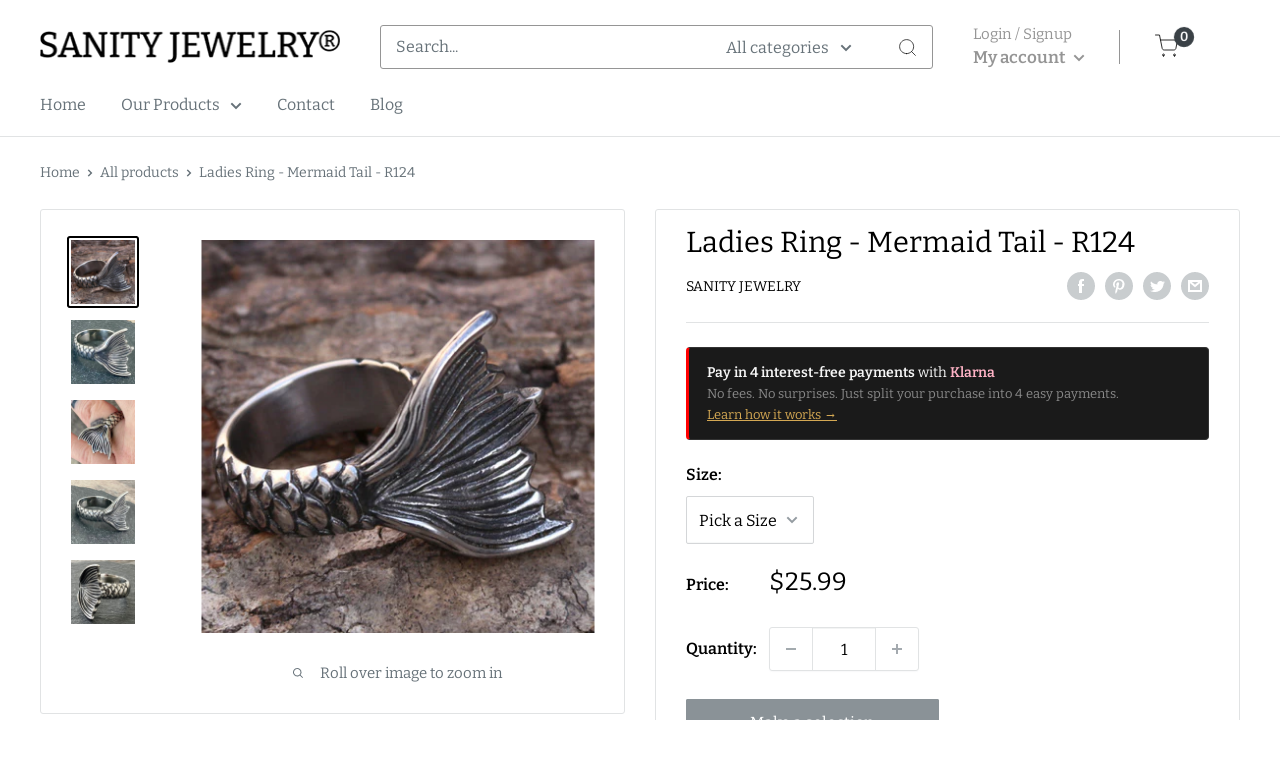

--- FILE ---
content_type: text/html; charset=utf-8
request_url: https://sanityjewelry.com/products/mermaid-tail-ring-sizes-9-16-r124
body_size: 38813
content:
<!doctype html>

<html class="no-js" lang="en">
  <head>
    
    <meta charset="utf-8">
    <meta name="viewport" content="width=device-width, initial-scale=1.0, height=device-height, minimum-scale=1.0, maximum-scale=1.0">
    <meta name="theme-color" content="#000000">
    <meta name="facebook-domain-verification" content="4znrn8smwd779vev3r8rz6czrk2dyn" /> 
    <meta name="facebook-domain-verification" content="gvqb7waa0le6ejb8b8lt30lqicyg3m" /><title>Ladies Ring - Mermaid Tail - R124
</title><meta name="description" content="This ring is a Sanity exclusive design that you wont find anywhere else! The intricate designs in the tail and on the band make it one of a kind!  Stainless steel is hypoallergenic, so it won&#39;t rust, tarnish, or cause any sort of discoloration.  Mermaid Tail Ring is available in sizes from 5 to 11."><link rel="canonical" href="https://sanityjewelry.com/products/mermaid-tail-ring-sizes-9-16-r124"><link rel="shortcut icon" href="//sanityjewelry.com/cdn/shop/files/favicon-logo_96x96.png?v=1738718507" type="image/png"><link rel="preload" as="style" href="//sanityjewelry.com/cdn/shop/t/27/assets/theme.css?v=29234387598530878141684349327">
    <link rel="preload" as="script" href="//sanityjewelry.com/cdn/shop/t/27/assets/theme.js?v=111090939716964595871664362832">
    <link rel="preconnect" href="https://cdn.shopify.com">
    <link rel="preconnect" href="https://fonts.shopifycdn.com">
    <link rel="dns-prefetch" href="https://productreviews.shopifycdn.com">
    <link rel="dns-prefetch" href="https://ajax.googleapis.com">
    <link rel="dns-prefetch" href="https://maps.googleapis.com">
    <link rel="dns-prefetch" href="https://maps.gstatic.com">

    <meta property="og:type" content="product">
  <meta property="og:title" content="Ladies Ring - Mermaid Tail - R124"><meta property="og:image" content="http://sanityjewelry.com/cdn/shop/files/ring-ladies-ring-mermaid-tail-r124-33648804069491.jpg?v=1709407233">
    <meta property="og:image:secure_url" content="https://sanityjewelry.com/cdn/shop/files/ring-ladies-ring-mermaid-tail-r124-33648804069491.jpg?v=1709407233">
    <meta property="og:image:width" content="742">
    <meta property="og:image:height" content="742"><meta property="product:price:amount" content="25.99">
  <meta property="product:price:currency" content="USD"><meta property="og:description" content="This ring is a Sanity exclusive design that you wont find anywhere else! The intricate designs in the tail and on the band make it one of a kind!  Stainless steel is hypoallergenic, so it won&#39;t rust, tarnish, or cause any sort of discoloration.  Mermaid Tail Ring is available in sizes from 5 to 11."><meta property="og:url" content="https://sanityjewelry.com/products/mermaid-tail-ring-sizes-9-16-r124">
<meta property="og:site_name" content="SANITY JEWELRY®"><meta name="twitter:card" content="summary"><meta name="twitter:title" content="Ladies Ring - Mermaid Tail - R124">
  <meta name="twitter:description" content="
This ring is a Sanity exclusive design that you wont find anywhere else! The intricate designs in the tail and on the band make it one of a kind! 
Stainless steel is hypoallergenic, so it won&#39;t rust, tarnish, or cause any sort of discoloration. 
Mermaid Tail Ring is available in sizes from 5 to 11.
">
  <meta name="twitter:image" content="https://sanityjewelry.com/cdn/shop/files/ring-ladies-ring-mermaid-tail-r124-33648804069491_600x600_crop_center.jpg?v=1709407233"><script type="text/javascript">const observer = new MutationObserver(e => { e.forEach(({ addedNodes: e }) => { e.forEach(e => { 1 === e.nodeType && "SCRIPT" === e.tagName && (e.innerHTML.includes("asyncLoad") && (e.innerHTML = e.innerHTML.replace("if(window.attachEvent)", "document.addEventListener('asyncLazyLoad',function(event){asyncLoad();});if(window.attachEvent)").replaceAll(", asyncLoad", ", function(){}")), e.innerHTML.includes("PreviewBarInjector") && (e.innerHTML = e.innerHTML.replace("DOMContentLoaded", "asyncLazyLoad")), (e.className == 'analytics') && (e.type = 'text/lazyload'),(e.src.includes("assets/storefront/features")||e.src.includes("assets/shopify_pay")||e.src.includes("connect.facebook.net"))&&(e.setAttribute("data-src", e.src), e.removeAttribute("src")))})})});observer.observe(document.documentElement,{childList:!0,subtree:!0})</script>  <script src="//cdn.shopify.com/s/files/1/0603/7530/2276/t/1/assets/option_selection.js" type="text/javascript"></script>

    <link rel="preload" href="//sanityjewelry.com/cdn/fonts/bitter/bitter_n4.0eb1d888c7dcf4b324dcc95156ce047a083f85f9.woff2" as="font" type="font/woff2" crossorigin><link rel="preload" href="//sanityjewelry.com/cdn/fonts/bitter/bitter_n4.0eb1d888c7dcf4b324dcc95156ce047a083f85f9.woff2" as="font" type="font/woff2" crossorigin><style>
  @font-face {
  font-family: Bitter;
  font-weight: 400;
  font-style: normal;
  font-display: swap;
  src: url("//sanityjewelry.com/cdn/fonts/bitter/bitter_n4.0eb1d888c7dcf4b324dcc95156ce047a083f85f9.woff2") format("woff2"),
       url("//sanityjewelry.com/cdn/fonts/bitter/bitter_n4.c816fa70d91ea90e3facdf24d42f14fc862a7052.woff") format("woff");
}

  @font-face {
  font-family: Bitter;
  font-weight: 400;
  font-style: normal;
  font-display: swap;
  src: url("//sanityjewelry.com/cdn/fonts/bitter/bitter_n4.0eb1d888c7dcf4b324dcc95156ce047a083f85f9.woff2") format("woff2"),
       url("//sanityjewelry.com/cdn/fonts/bitter/bitter_n4.c816fa70d91ea90e3facdf24d42f14fc862a7052.woff") format("woff");
}

@font-face {
  font-family: Bitter;
  font-weight: 600;
  font-style: normal;
  font-display: swap;
  src: url("//sanityjewelry.com/cdn/fonts/bitter/bitter_n6.a4e85bdfbab4b8a8041adef6e81d3963bfcda494.woff2") format("woff2"),
       url("//sanityjewelry.com/cdn/fonts/bitter/bitter_n6.63ca9f7700cc1934355ecc76946538d5601f3a84.woff") format("woff");
}

@font-face {
  font-family: Bitter;
  font-weight: 400;
  font-style: italic;
  font-display: swap;
  src: url("//sanityjewelry.com/cdn/fonts/bitter/bitter_i4.67df40d17d77ae12f13ff551bfa685c46846abc0.woff2") format("woff2"),
       url("//sanityjewelry.com/cdn/fonts/bitter/bitter_i4.b634e2f1232e0bcbc4eca7a49cd637dc6763bba9.woff") format("woff");
}


  @font-face {
  font-family: Bitter;
  font-weight: 700;
  font-style: normal;
  font-display: swap;
  src: url("//sanityjewelry.com/cdn/fonts/bitter/bitter_n7.6f54d15cb20937e632243f04624136dd03296182.woff2") format("woff2"),
       url("//sanityjewelry.com/cdn/fonts/bitter/bitter_n7.a83f6c3c62c7eb472ab1c4f0356455e4be4dfdc5.woff") format("woff");
}

  @font-face {
  font-family: Bitter;
  font-weight: 400;
  font-style: italic;
  font-display: swap;
  src: url("//sanityjewelry.com/cdn/fonts/bitter/bitter_i4.67df40d17d77ae12f13ff551bfa685c46846abc0.woff2") format("woff2"),
       url("//sanityjewelry.com/cdn/fonts/bitter/bitter_i4.b634e2f1232e0bcbc4eca7a49cd637dc6763bba9.woff") format("woff");
}

  @font-face {
  font-family: Bitter;
  font-weight: 700;
  font-style: italic;
  font-display: swap;
  src: url("//sanityjewelry.com/cdn/fonts/bitter/bitter_i7.485957fb58715eb0a05a877c35d35fd280cb7e07.woff2") format("woff2"),
       url("//sanityjewelry.com/cdn/fonts/bitter/bitter_i7.3f7595391ddb853e63ac4226f896c9702ca9b5b0.woff") format("woff");
}


  :root {
    --default-text-font-size : 15px;
    --base-text-font-size    : 16px;
    --heading-font-family    : Bitter, serif;
    --heading-font-weight    : 400;
    --heading-font-style     : normal;
    --text-font-family       : Bitter, serif;
    --text-font-weight       : 400;
    --text-font-style        : normal;
    --text-font-bolder-weight: 600;
    --text-link-decoration   : underline;

    --text-color               : #677279;
    --text-color-rgb           : 103, 114, 121;
    --heading-color            : #000000;
    --border-color             : #e1e3e4;
    --border-color-rgb         : 225, 227, 228;
    --form-border-color        : #d4d6d8;
    --accent-color             : #000000;
    --accent-color-rgb         : 0, 0, 0;
    --link-color               : #000000;
    --link-color-hover         : #000000;
    --background               : #ffffff;
    --secondary-background     : #ffffff;
    --secondary-background-rgb : 255, 255, 255;
    --accent-background        : rgba(0, 0, 0, 0.08);

    --input-background: #ffffff;

    --error-color       : #ff0000;
    --error-background  : rgba(255, 0, 0, 0.07);
    --success-color     : #00aa00;
    --success-background: rgba(0, 170, 0, 0.11);

    --primary-button-background      : #3a4146;
    --primary-button-background-rgb  : 58, 65, 70;
    --primary-button-text-color      : #ffffff;
    --secondary-button-background    : #3a4146;
    --secondary-button-background-rgb: 58, 65, 70;
    --secondary-button-text-color    : #ffffff;

    --header-background      : #ffffff;
    --header-text-color      : #ffffff;
    --header-light-text-color: #ffffff;
    --header-border-color    : rgba(255, 255, 255, 0.3);
    --header-accent-color    : #3a4146;

    --footer-background-color:    #f7f7f7;
    --footer-heading-text-color:  #000000;
    --footer-body-text-color:     #000000;
    --footer-body-text-color-rgb: 0, 0, 0;
    --footer-accent-color:        #3a4146;
    --footer-accent-color-rgb:    58, 65, 70;
    --footer-border:              none;
    
    --flickity-arrow-color: #abb1b4;--product-on-sale-accent           : #ee0000;
    --product-on-sale-accent-rgb       : 238, 0, 0;
    --product-on-sale-color            : #ffffff;
    --product-in-stock-color           : #008a00;
    --product-low-stock-color          : #ee0000;
    --product-sold-out-color           : #8a9297;
    --product-custom-label-1-background: #008a00;
    --product-custom-label-1-color     : #ffffff;
    --product-custom-label-2-background: #00a500;
    --product-custom-label-2-color     : #ffffff;
    --product-review-star-color        : #ffbd00;

    --mobile-container-gutter : 20px;
    --desktop-container-gutter: 40px;

    /* Shopify related variables */
    --payment-terms-background-color: #ffffff;
  }
</style>

<script>
  // IE11 does not have support for CSS variables, so we have to polyfill them
  if (!(((window || {}).CSS || {}).supports && window.CSS.supports('(--a: 0)'))) {
    const script = document.createElement('script');
    script.type = 'text/javascript';
    script.src = 'https://cdn.jsdelivr.net/npm/css-vars-ponyfill@2';
    script.onload = function() {
      cssVars({});
    };

    document.getElementsByTagName('head')[0].appendChild(script);
  }
</script>

 
  
    <script>window.performance && window.performance.mark && window.performance.mark('shopify.content_for_header.start');</script><meta name="google-site-verification" content="V4c5JwOzuzaKZCnXAwozmeki26wAp7xasJZsQr4WPIM">
<meta name="google-site-verification" content="zrTqaF5NS5JcEGPUXjK1kx1wO7Wg4GjX-bP_ZV-ZASY">
<meta id="shopify-digital-wallet" name="shopify-digital-wallet" content="/16333255/digital_wallets/dialog">
<meta name="shopify-checkout-api-token" content="73a4729927fed111689b5e98a859f720">
<meta id="in-context-paypal-metadata" data-shop-id="16333255" data-venmo-supported="true" data-environment="production" data-locale="en_US" data-paypal-v4="true" data-currency="USD">
<link rel="alternate" type="application/json+oembed" href="https://sanityjewelry.com/products/mermaid-tail-ring-sizes-9-16-r124.oembed">
<script async="async" src="/checkouts/internal/preloads.js?locale=en-US"></script>
<script id="shopify-features" type="application/json">{"accessToken":"73a4729927fed111689b5e98a859f720","betas":["rich-media-storefront-analytics"],"domain":"sanityjewelry.com","predictiveSearch":true,"shopId":16333255,"locale":"en"}</script>
<script>var Shopify = Shopify || {};
Shopify.shop = "sanity-jewelry.myshopify.com";
Shopify.locale = "en";
Shopify.currency = {"active":"USD","rate":"1.0"};
Shopify.country = "US";
Shopify.theme = {"name":"R+Warehouse-ITG | Optimized","id":124950806643,"schema_name":"Warehouse","schema_version":"2.8.4","theme_store_id":871,"role":"main"};
Shopify.theme.handle = "null";
Shopify.theme.style = {"id":null,"handle":null};
Shopify.cdnHost = "sanityjewelry.com/cdn";
Shopify.routes = Shopify.routes || {};
Shopify.routes.root = "/";</script>
<script type="module">!function(o){(o.Shopify=o.Shopify||{}).modules=!0}(window);</script>
<script>!function(o){function n(){var o=[];function n(){o.push(Array.prototype.slice.apply(arguments))}return n.q=o,n}var t=o.Shopify=o.Shopify||{};t.loadFeatures=n(),t.autoloadFeatures=n()}(window);</script>
<script id="shop-js-analytics" type="application/json">{"pageType":"product"}</script>
<script defer="defer" async type="module" src="//sanityjewelry.com/cdn/shopifycloud/shop-js/modules/v2/client.init-shop-cart-sync_BdyHc3Nr.en.esm.js"></script>
<script defer="defer" async type="module" src="//sanityjewelry.com/cdn/shopifycloud/shop-js/modules/v2/chunk.common_Daul8nwZ.esm.js"></script>
<script type="module">
  await import("//sanityjewelry.com/cdn/shopifycloud/shop-js/modules/v2/client.init-shop-cart-sync_BdyHc3Nr.en.esm.js");
await import("//sanityjewelry.com/cdn/shopifycloud/shop-js/modules/v2/chunk.common_Daul8nwZ.esm.js");

  window.Shopify.SignInWithShop?.initShopCartSync?.({"fedCMEnabled":true,"windoidEnabled":true});

</script>
<script>(function() {
  var isLoaded = false;
  function asyncLoad() {
    if (isLoaded) return;
    isLoaded = true;
    var urls = ["\/\/shopify.privy.com\/widget.js?shop=sanity-jewelry.myshopify.com","https:\/\/hidepaypal2-static.inscoder.com\/st-hidepaypal-cart-on.min.js?shop=sanity-jewelry.myshopify.com","https:\/\/hidepaypal2-static.inscoder.com\/st-hidepaypal-checkout-on.min.js?shop=sanity-jewelry.myshopify.com","https:\/\/hidepaypal2-static.inscoder.com\/st-hidepaypal-product-on.min.js?shop=sanity-jewelry.myshopify.com","https:\/\/cdn-bundler.nice-team.net\/app\/js\/bundler.js?shop=sanity-jewelry.myshopify.com","https:\/\/cdn.attn.tv\/sanityjewelry\/dtag.js?shop=sanity-jewelry.myshopify.com","https:\/\/ppslider.netlify.app\/s\/v1.sanity-jewelry.js?ac1=000000\u0026ap=ms\u0026arrows_bg=ffffff\u0026at=cho\u0026dc1=\u0026dc2=\u0026dots_bg=\u0026dots_type=none\u0026dots_vposition=bottom\u0026ds=true\u0026hide=\u0026max_slides=5\u0026slider_mode=img_swap\u0026v=2\u0026vif=\u0026shop=sanity-jewelry.myshopify.com"];
    for (var i = 0; i < urls.length; i++) {
      var s = document.createElement('script');
      s.type = 'text/javascript';
      s.async = true;
      s.src = urls[i];
      var x = document.getElementsByTagName('script')[0];
      x.parentNode.insertBefore(s, x);
    }
  };
  if(window.attachEvent) {
    window.attachEvent('onload', asyncLoad);
  } else {
    window.addEventListener('load', asyncLoad, false);
  }
})();</script>
<script id="__st">var __st={"a":16333255,"offset":-18000,"reqid":"349d01b9-e8cd-4863-b811-ce9c8b1702a7-1769027832","pageurl":"sanityjewelry.com\/products\/mermaid-tail-ring-sizes-9-16-r124","u":"f195997ba0eb","p":"product","rtyp":"product","rid":4581877252211};</script>
<script>window.ShopifyPaypalV4VisibilityTracking = true;</script>
<script id="captcha-bootstrap">!function(){'use strict';const t='contact',e='account',n='new_comment',o=[[t,t],['blogs',n],['comments',n],[t,'customer']],c=[[e,'customer_login'],[e,'guest_login'],[e,'recover_customer_password'],[e,'create_customer']],r=t=>t.map((([t,e])=>`form[action*='/${t}']:not([data-nocaptcha='true']) input[name='form_type'][value='${e}']`)).join(','),a=t=>()=>t?[...document.querySelectorAll(t)].map((t=>t.form)):[];function s(){const t=[...o],e=r(t);return a(e)}const i='password',u='form_key',d=['recaptcha-v3-token','g-recaptcha-response','h-captcha-response',i],f=()=>{try{return window.sessionStorage}catch{return}},m='__shopify_v',_=t=>t.elements[u];function p(t,e,n=!1){try{const o=window.sessionStorage,c=JSON.parse(o.getItem(e)),{data:r}=function(t){const{data:e,action:n}=t;return t[m]||n?{data:e,action:n}:{data:t,action:n}}(c);for(const[e,n]of Object.entries(r))t.elements[e]&&(t.elements[e].value=n);n&&o.removeItem(e)}catch(o){console.error('form repopulation failed',{error:o})}}const l='form_type',E='cptcha';function T(t){t.dataset[E]=!0}const w=window,h=w.document,L='Shopify',v='ce_forms',y='captcha';let A=!1;((t,e)=>{const n=(g='f06e6c50-85a8-45c8-87d0-21a2b65856fe',I='https://cdn.shopify.com/shopifycloud/storefront-forms-hcaptcha/ce_storefront_forms_captcha_hcaptcha.v1.5.2.iife.js',D={infoText:'Protected by hCaptcha',privacyText:'Privacy',termsText:'Terms'},(t,e,n)=>{const o=w[L][v],c=o.bindForm;if(c)return c(t,g,e,D).then(n);var r;o.q.push([[t,g,e,D],n]),r=I,A||(h.body.append(Object.assign(h.createElement('script'),{id:'captcha-provider',async:!0,src:r})),A=!0)});var g,I,D;w[L]=w[L]||{},w[L][v]=w[L][v]||{},w[L][v].q=[],w[L][y]=w[L][y]||{},w[L][y].protect=function(t,e){n(t,void 0,e),T(t)},Object.freeze(w[L][y]),function(t,e,n,w,h,L){const[v,y,A,g]=function(t,e,n){const i=e?o:[],u=t?c:[],d=[...i,...u],f=r(d),m=r(i),_=r(d.filter((([t,e])=>n.includes(e))));return[a(f),a(m),a(_),s()]}(w,h,L),I=t=>{const e=t.target;return e instanceof HTMLFormElement?e:e&&e.form},D=t=>v().includes(t);t.addEventListener('submit',(t=>{const e=I(t);if(!e)return;const n=D(e)&&!e.dataset.hcaptchaBound&&!e.dataset.recaptchaBound,o=_(e),c=g().includes(e)&&(!o||!o.value);(n||c)&&t.preventDefault(),c&&!n&&(function(t){try{if(!f())return;!function(t){const e=f();if(!e)return;const n=_(t);if(!n)return;const o=n.value;o&&e.removeItem(o)}(t);const e=Array.from(Array(32),(()=>Math.random().toString(36)[2])).join('');!function(t,e){_(t)||t.append(Object.assign(document.createElement('input'),{type:'hidden',name:u})),t.elements[u].value=e}(t,e),function(t,e){const n=f();if(!n)return;const o=[...t.querySelectorAll(`input[type='${i}']`)].map((({name:t})=>t)),c=[...d,...o],r={};for(const[a,s]of new FormData(t).entries())c.includes(a)||(r[a]=s);n.setItem(e,JSON.stringify({[m]:1,action:t.action,data:r}))}(t,e)}catch(e){console.error('failed to persist form',e)}}(e),e.submit())}));const S=(t,e)=>{t&&!t.dataset[E]&&(n(t,e.some((e=>e===t))),T(t))};for(const o of['focusin','change'])t.addEventListener(o,(t=>{const e=I(t);D(e)&&S(e,y())}));const B=e.get('form_key'),M=e.get(l),P=B&&M;t.addEventListener('DOMContentLoaded',(()=>{const t=y();if(P)for(const e of t)e.elements[l].value===M&&p(e,B);[...new Set([...A(),...v().filter((t=>'true'===t.dataset.shopifyCaptcha))])].forEach((e=>S(e,t)))}))}(h,new URLSearchParams(w.location.search),n,t,e,['guest_login'])})(!0,!0)}();</script>
<script integrity="sha256-4kQ18oKyAcykRKYeNunJcIwy7WH5gtpwJnB7kiuLZ1E=" data-source-attribution="shopify.loadfeatures" defer="defer" src="//sanityjewelry.com/cdn/shopifycloud/storefront/assets/storefront/load_feature-a0a9edcb.js" crossorigin="anonymous"></script>
<script data-source-attribution="shopify.dynamic_checkout.dynamic.init">var Shopify=Shopify||{};Shopify.PaymentButton=Shopify.PaymentButton||{isStorefrontPortableWallets:!0,init:function(){window.Shopify.PaymentButton.init=function(){};var t=document.createElement("script");t.src="https://sanityjewelry.com/cdn/shopifycloud/portable-wallets/latest/portable-wallets.en.js",t.type="module",document.head.appendChild(t)}};
</script>
<script data-source-attribution="shopify.dynamic_checkout.buyer_consent">
  function portableWalletsHideBuyerConsent(e){var t=document.getElementById("shopify-buyer-consent"),n=document.getElementById("shopify-subscription-policy-button");t&&n&&(t.classList.add("hidden"),t.setAttribute("aria-hidden","true"),n.removeEventListener("click",e))}function portableWalletsShowBuyerConsent(e){var t=document.getElementById("shopify-buyer-consent"),n=document.getElementById("shopify-subscription-policy-button");t&&n&&(t.classList.remove("hidden"),t.removeAttribute("aria-hidden"),n.addEventListener("click",e))}window.Shopify?.PaymentButton&&(window.Shopify.PaymentButton.hideBuyerConsent=portableWalletsHideBuyerConsent,window.Shopify.PaymentButton.showBuyerConsent=portableWalletsShowBuyerConsent);
</script>
<script>
  function portableWalletsCleanup(e){e&&e.src&&console.error("Failed to load portable wallets script "+e.src);var t=document.querySelectorAll("shopify-accelerated-checkout .shopify-payment-button__skeleton, shopify-accelerated-checkout-cart .wallet-cart-button__skeleton"),e=document.getElementById("shopify-buyer-consent");for(let e=0;e<t.length;e++)t[e].remove();e&&e.remove()}function portableWalletsNotLoadedAsModule(e){e instanceof ErrorEvent&&"string"==typeof e.message&&e.message.includes("import.meta")&&"string"==typeof e.filename&&e.filename.includes("portable-wallets")&&(window.removeEventListener("error",portableWalletsNotLoadedAsModule),window.Shopify.PaymentButton.failedToLoad=e,"loading"===document.readyState?document.addEventListener("DOMContentLoaded",window.Shopify.PaymentButton.init):window.Shopify.PaymentButton.init())}window.addEventListener("error",portableWalletsNotLoadedAsModule);
</script>

<script type="module" src="https://sanityjewelry.com/cdn/shopifycloud/portable-wallets/latest/portable-wallets.en.js" onError="portableWalletsCleanup(this)" crossorigin="anonymous"></script>
<script nomodule>
  document.addEventListener("DOMContentLoaded", portableWalletsCleanup);
</script>

<link id="shopify-accelerated-checkout-styles" rel="stylesheet" media="screen" href="https://sanityjewelry.com/cdn/shopifycloud/portable-wallets/latest/accelerated-checkout-backwards-compat.css" crossorigin="anonymous">
<style id="shopify-accelerated-checkout-cart">
        #shopify-buyer-consent {
  margin-top: 1em;
  display: inline-block;
  width: 100%;
}

#shopify-buyer-consent.hidden {
  display: none;
}

#shopify-subscription-policy-button {
  background: none;
  border: none;
  padding: 0;
  text-decoration: underline;
  font-size: inherit;
  cursor: pointer;
}

#shopify-subscription-policy-button::before {
  box-shadow: none;
}

      </style>

<script>window.performance && window.performance.mark && window.performance.mark('shopify.content_for_header.end');</script>

    <link rel="stylesheet" href="//sanityjewelry.com/cdn/shop/t/27/assets/theme.css?v=29234387598530878141684349327">
    <link rel="stylesheet" href="//sanityjewelry.com/cdn/shop/t/27/assets/slick-theme.css?v=157314455457895075361664362832">
  <link rel="stylesheet" href="//sanityjewelry.com/cdn/shop/t/27/assets/slick.css?v=98340474046176884051664362832">


    
  <script type="application/ld+json">
  {
    "@context": "https://schema.org",
    "@type": "Product",
    "productID": 4581877252211,
    "offers": [{
          "@type": "Offer",
          "name": "5",
          "availability":"https://schema.org/InStock",
          "price": 25.99,
          "priceCurrency": "USD",
          "priceValidUntil": "2026-01-31","sku": "R124-05",
          "url": "/products/mermaid-tail-ring-sizes-9-16-r124?variant=40330658938995"
        },
{
          "@type": "Offer",
          "name": "6",
          "availability":"https://schema.org/InStock",
          "price": 25.99,
          "priceCurrency": "USD",
          "priceValidUntil": "2026-01-31","sku": "R124-06",
          "url": "/products/mermaid-tail-ring-sizes-9-16-r124?variant=40199446397043"
        },
{
          "@type": "Offer",
          "name": "7",
          "availability":"https://schema.org/InStock",
          "price": 25.99,
          "priceCurrency": "USD",
          "priceValidUntil": "2026-01-31","sku": "R124-07",
          "url": "/products/mermaid-tail-ring-sizes-9-16-r124?variant=32018700304499"
        },
{
          "@type": "Offer",
          "name": "8",
          "availability":"https://schema.org/InStock",
          "price": 25.99,
          "priceCurrency": "USD",
          "priceValidUntil": "2026-01-31","sku": "R124-08",
          "url": "/products/mermaid-tail-ring-sizes-9-16-r124?variant=32018700632179"
        },
{
          "@type": "Offer",
          "name": "9",
          "availability":"https://schema.org/InStock",
          "price": 25.99,
          "priceCurrency": "USD",
          "priceValidUntil": "2026-01-31","sku": "R124-09",
          "url": "/products/mermaid-tail-ring-sizes-9-16-r124?variant=32018692767859"
        },
{
          "@type": "Offer",
          "name": "10",
          "availability":"https://schema.org/InStock",
          "price": 25.99,
          "priceCurrency": "USD",
          "priceValidUntil": "2026-01-31","sku": "R124-10",
          "url": "/products/mermaid-tail-ring-sizes-9-16-r124?variant=32018692800627"
        },
{
          "@type": "Offer",
          "name": "11",
          "availability":"https://schema.org/InStock",
          "price": 25.99,
          "priceCurrency": "USD",
          "priceValidUntil": "2026-01-31","sku": "R124-11",
          "url": "/products/mermaid-tail-ring-sizes-9-16-r124?variant=32018692833395"
        }
],"brand": {
      "@type": "Brand",
      "name": "Sanity Jewelry"
    },
    "name": "Ladies Ring - Mermaid Tail - R124",
    "age_group": "adult",
    "gender": "unisex",
    "color": "Silver",
    "description": "\nThis ring is a Sanity exclusive design that you wont find anywhere else! The intricate designs in the tail and on the band make it one of a kind! \nStainless steel is hypoallergenic, so it won't rust, tarnish, or cause any sort of discoloration. \nMermaid Tail Ring is available in sizes from 5 to 11.\n",
    "category": "Ring",
    "url": "/products/mermaid-tail-ring-sizes-9-16-r124",
    "sku": "R124-05",
    "image": {
      "@type": "ImageObject",
      "url": "https://sanityjewelry.com/cdn/shop/files/ring-ladies-ring-mermaid-tail-r124-33648804069491.jpg?v=1709407233&width=1024",
      "image": "https://sanityjewelry.com/cdn/shop/files/ring-ladies-ring-mermaid-tail-r124-33648804069491.jpg?v=1709407233&width=1024",
      "name": "Sanity Jewelry Ring Ladies Ring - Mermaid Tail - R124",
      "width": "1024",
      "height": "1024"
    }
  }
  </script>



  <script type="application/ld+json">
  {
    "@context": "https://schema.org",
    "@type": "BreadcrumbList",
  "itemListElement": [{
      "@type": "ListItem",
      "position": 1,
      "name": "Home",
      "item": "https://sanityjewelry.com"
    },{
          "@type": "ListItem",
          "position": 2,
          "name": "Ladies Ring - Mermaid Tail - R124",
          "item": "https://sanityjewelry.com/products/mermaid-tail-ring-sizes-9-16-r124"
        }]
  }
  </script>



    <script>
      // This allows to expose several variables to the global scope, to be used in scripts
      window.theme = {
        pageType: "product",
        cartCount: 0,
        moneyFormat: "${{amount}}",
        moneyWithCurrencyFormat: "${{amount}} USD",
        currencyCodeEnabled: false,
        showDiscount: true,
        discountMode: "saving",
        searchMode: "product,article",
        searchUnavailableProducts: "last",
        cartType: "drawer"
      };

      window.routes = {
        rootUrl: "\/",
        rootUrlWithoutSlash: '',
        cartUrl: "\/cart",
        cartAddUrl: "\/cart\/add",
        cartChangeUrl: "\/cart\/change",
        searchUrl: "\/search",
        productRecommendationsUrl: "\/recommendations\/products"
      };

      window.languages = {
        productRegularPrice: "Regular price",
        productSalePrice: "Sale price",
        collectionOnSaleLabel: "Save {{savings}}",
        productFormUnavailable: "Make a selection",
        productFormAddToCart: "Add to cart",
        productFormPreOrder: "Pre-order",
        productFormSoldOut: "Sold out",
        productAdded: "Product has been added to your cart",
        productAddedShort: "Added!",
        shippingEstimatorNoResults: "No shipping could be found for your address.",
        shippingEstimatorOneResult: "There is one shipping rate for your address:",
        shippingEstimatorMultipleResults: "There are {{count}} shipping rates for your address:",
        shippingEstimatorErrors: "There are some errors:"
      };

      window.lazySizesConfig = {
        loadHidden: false,
        hFac: 0.8,
        expFactor: 3,
        customMedia: {
          '--phone': '(max-width: 640px)',
          '--tablet': '(min-width: 641px) and (max-width: 1023px)',
          '--lap': '(min-width: 1024px)'
        }
      };

      document.documentElement.className = document.documentElement.className.replace('no-js', 'js');
    </script><script src="//sanityjewelry.com/cdn/shop/t/27/assets/jquery.min.js?v=115860211936397945481664362832"></script>
    <script src="//sanityjewelry.com/cdn/shop/t/27/assets/theme.js?v=111090939716964595871664362832" defer></script>
    <!-- "snippets/alireviews_core.liquid" was not rendered, the associated app was uninstalled --> 
    <script src="//sanityjewelry.com/cdn/shop/t/27/assets/custom.js?v=100097423900500623191664516755" defer></script>
    <script src="//sanityjewelry.com/cdn/shop/t/27/assets/slick.min.js?v=71779134894361685811664362832" defer="defer"></script>
 <script src="https://cdn.shopify.com/s/files/1/0382/4185/files/ajaxinate.js?937" defer="defer"></script><script>
        (function () {
          window.onpageshow = function() {
            // We force re-freshing the cart content onpageshow, as most browsers will serve a cache copy when hitting the
            // back button, which cause staled data
            document.documentElement.dispatchEvent(new CustomEvent('cart:refresh', {
              bubbles: true,
              detail: {scrollToTop: false}
            }));
          };
        })();
      </script><meta name="google-site-verification" content="EJGz2PfWgIdGXQL1lV-f-UttlSsGj-W-f-ykMSee5EY" />

  <!-- Google tag (gtag.js) -->
<script async src="https://www.googletagmanager.com/gtag/js?id=UA-97673341-1"></script>
<script>
  window.dataLayer = window.dataLayer || [];
  function gtag(){dataLayer.push(arguments);}
  gtag('js', new Date()); 

  gtag('config', 'UA-97673341-1');
</script>
  <!-- Google tag (gtag.js) -->
<script async src="https://www.googletagmanager.com/gtag/js?id=G-CBJ7XQFTKN"></script>
<script>
  window.dataLayer = window.dataLayer || [];
  function gtag(){dataLayer.push(arguments);}
  gtag('js', new Date());

  gtag('config', 'G-CBJ7XQFTKN');
</script>

 <link href="https://monorail-edge.shopifysvc.com" rel="dns-prefetch">
<script>(function(){if ("sendBeacon" in navigator && "performance" in window) {try {var session_token_from_headers = performance.getEntriesByType('navigation')[0].serverTiming.find(x => x.name == '_s').description;} catch {var session_token_from_headers = undefined;}var session_cookie_matches = document.cookie.match(/_shopify_s=([^;]*)/);var session_token_from_cookie = session_cookie_matches && session_cookie_matches.length === 2 ? session_cookie_matches[1] : "";var session_token = session_token_from_headers || session_token_from_cookie || "";function handle_abandonment_event(e) {var entries = performance.getEntries().filter(function(entry) {return /monorail-edge.shopifysvc.com/.test(entry.name);});if (!window.abandonment_tracked && entries.length === 0) {window.abandonment_tracked = true;var currentMs = Date.now();var navigation_start = performance.timing.navigationStart;var payload = {shop_id: 16333255,url: window.location.href,navigation_start,duration: currentMs - navigation_start,session_token,page_type: "product"};window.navigator.sendBeacon("https://monorail-edge.shopifysvc.com/v1/produce", JSON.stringify({schema_id: "online_store_buyer_site_abandonment/1.1",payload: payload,metadata: {event_created_at_ms: currentMs,event_sent_at_ms: currentMs}}));}}window.addEventListener('pagehide', handle_abandonment_event);}}());</script>
<script id="web-pixels-manager-setup">(function e(e,d,r,n,o){if(void 0===o&&(o={}),!Boolean(null===(a=null===(i=window.Shopify)||void 0===i?void 0:i.analytics)||void 0===a?void 0:a.replayQueue)){var i,a;window.Shopify=window.Shopify||{};var t=window.Shopify;t.analytics=t.analytics||{};var s=t.analytics;s.replayQueue=[],s.publish=function(e,d,r){return s.replayQueue.push([e,d,r]),!0};try{self.performance.mark("wpm:start")}catch(e){}var l=function(){var e={modern:/Edge?\/(1{2}[4-9]|1[2-9]\d|[2-9]\d{2}|\d{4,})\.\d+(\.\d+|)|Firefox\/(1{2}[4-9]|1[2-9]\d|[2-9]\d{2}|\d{4,})\.\d+(\.\d+|)|Chrom(ium|e)\/(9{2}|\d{3,})\.\d+(\.\d+|)|(Maci|X1{2}).+ Version\/(15\.\d+|(1[6-9]|[2-9]\d|\d{3,})\.\d+)([,.]\d+|)( \(\w+\)|)( Mobile\/\w+|) Safari\/|Chrome.+OPR\/(9{2}|\d{3,})\.\d+\.\d+|(CPU[ +]OS|iPhone[ +]OS|CPU[ +]iPhone|CPU IPhone OS|CPU iPad OS)[ +]+(15[._]\d+|(1[6-9]|[2-9]\d|\d{3,})[._]\d+)([._]\d+|)|Android:?[ /-](13[3-9]|1[4-9]\d|[2-9]\d{2}|\d{4,})(\.\d+|)(\.\d+|)|Android.+Firefox\/(13[5-9]|1[4-9]\d|[2-9]\d{2}|\d{4,})\.\d+(\.\d+|)|Android.+Chrom(ium|e)\/(13[3-9]|1[4-9]\d|[2-9]\d{2}|\d{4,})\.\d+(\.\d+|)|SamsungBrowser\/([2-9]\d|\d{3,})\.\d+/,legacy:/Edge?\/(1[6-9]|[2-9]\d|\d{3,})\.\d+(\.\d+|)|Firefox\/(5[4-9]|[6-9]\d|\d{3,})\.\d+(\.\d+|)|Chrom(ium|e)\/(5[1-9]|[6-9]\d|\d{3,})\.\d+(\.\d+|)([\d.]+$|.*Safari\/(?![\d.]+ Edge\/[\d.]+$))|(Maci|X1{2}).+ Version\/(10\.\d+|(1[1-9]|[2-9]\d|\d{3,})\.\d+)([,.]\d+|)( \(\w+\)|)( Mobile\/\w+|) Safari\/|Chrome.+OPR\/(3[89]|[4-9]\d|\d{3,})\.\d+\.\d+|(CPU[ +]OS|iPhone[ +]OS|CPU[ +]iPhone|CPU IPhone OS|CPU iPad OS)[ +]+(10[._]\d+|(1[1-9]|[2-9]\d|\d{3,})[._]\d+)([._]\d+|)|Android:?[ /-](13[3-9]|1[4-9]\d|[2-9]\d{2}|\d{4,})(\.\d+|)(\.\d+|)|Mobile Safari.+OPR\/([89]\d|\d{3,})\.\d+\.\d+|Android.+Firefox\/(13[5-9]|1[4-9]\d|[2-9]\d{2}|\d{4,})\.\d+(\.\d+|)|Android.+Chrom(ium|e)\/(13[3-9]|1[4-9]\d|[2-9]\d{2}|\d{4,})\.\d+(\.\d+|)|Android.+(UC? ?Browser|UCWEB|U3)[ /]?(15\.([5-9]|\d{2,})|(1[6-9]|[2-9]\d|\d{3,})\.\d+)\.\d+|SamsungBrowser\/(5\.\d+|([6-9]|\d{2,})\.\d+)|Android.+MQ{2}Browser\/(14(\.(9|\d{2,})|)|(1[5-9]|[2-9]\d|\d{3,})(\.\d+|))(\.\d+|)|K[Aa][Ii]OS\/(3\.\d+|([4-9]|\d{2,})\.\d+)(\.\d+|)/},d=e.modern,r=e.legacy,n=navigator.userAgent;return n.match(d)?"modern":n.match(r)?"legacy":"unknown"}(),u="modern"===l?"modern":"legacy",c=(null!=n?n:{modern:"",legacy:""})[u],f=function(e){return[e.baseUrl,"/wpm","/b",e.hashVersion,"modern"===e.buildTarget?"m":"l",".js"].join("")}({baseUrl:d,hashVersion:r,buildTarget:u}),m=function(e){var d=e.version,r=e.bundleTarget,n=e.surface,o=e.pageUrl,i=e.monorailEndpoint;return{emit:function(e){var a=e.status,t=e.errorMsg,s=(new Date).getTime(),l=JSON.stringify({metadata:{event_sent_at_ms:s},events:[{schema_id:"web_pixels_manager_load/3.1",payload:{version:d,bundle_target:r,page_url:o,status:a,surface:n,error_msg:t},metadata:{event_created_at_ms:s}}]});if(!i)return console&&console.warn&&console.warn("[Web Pixels Manager] No Monorail endpoint provided, skipping logging."),!1;try{return self.navigator.sendBeacon.bind(self.navigator)(i,l)}catch(e){}var u=new XMLHttpRequest;try{return u.open("POST",i,!0),u.setRequestHeader("Content-Type","text/plain"),u.send(l),!0}catch(e){return console&&console.warn&&console.warn("[Web Pixels Manager] Got an unhandled error while logging to Monorail."),!1}}}}({version:r,bundleTarget:l,surface:e.surface,pageUrl:self.location.href,monorailEndpoint:e.monorailEndpoint});try{o.browserTarget=l,function(e){var d=e.src,r=e.async,n=void 0===r||r,o=e.onload,i=e.onerror,a=e.sri,t=e.scriptDataAttributes,s=void 0===t?{}:t,l=document.createElement("script"),u=document.querySelector("head"),c=document.querySelector("body");if(l.async=n,l.src=d,a&&(l.integrity=a,l.crossOrigin="anonymous"),s)for(var f in s)if(Object.prototype.hasOwnProperty.call(s,f))try{l.dataset[f]=s[f]}catch(e){}if(o&&l.addEventListener("load",o),i&&l.addEventListener("error",i),u)u.appendChild(l);else{if(!c)throw new Error("Did not find a head or body element to append the script");c.appendChild(l)}}({src:f,async:!0,onload:function(){if(!function(){var e,d;return Boolean(null===(d=null===(e=window.Shopify)||void 0===e?void 0:e.analytics)||void 0===d?void 0:d.initialized)}()){var d=window.webPixelsManager.init(e)||void 0;if(d){var r=window.Shopify.analytics;r.replayQueue.forEach((function(e){var r=e[0],n=e[1],o=e[2];d.publishCustomEvent(r,n,o)})),r.replayQueue=[],r.publish=d.publishCustomEvent,r.visitor=d.visitor,r.initialized=!0}}},onerror:function(){return m.emit({status:"failed",errorMsg:"".concat(f," has failed to load")})},sri:function(e){var d=/^sha384-[A-Za-z0-9+/=]+$/;return"string"==typeof e&&d.test(e)}(c)?c:"",scriptDataAttributes:o}),m.emit({status:"loading"})}catch(e){m.emit({status:"failed",errorMsg:(null==e?void 0:e.message)||"Unknown error"})}}})({shopId: 16333255,storefrontBaseUrl: "https://sanityjewelry.com",extensionsBaseUrl: "https://extensions.shopifycdn.com/cdn/shopifycloud/web-pixels-manager",monorailEndpoint: "https://monorail-edge.shopifysvc.com/unstable/produce_batch",surface: "storefront-renderer",enabledBetaFlags: ["2dca8a86"],webPixelsConfigList: [{"id":"1481408627","configuration":"{\"businessId\":\"0A80C518E60FB1C25F1F6366\",\"environment\":\"production\",\"debug\":\"false\"}","eventPayloadVersion":"v1","runtimeContext":"STRICT","scriptVersion":"d5ef50063231899b62b2e476e608105a","type":"APP","apiClientId":861484,"privacyPurposes":["ANALYTICS","MARKETING","SALE_OF_DATA"],"dataSharingAdjustments":{"protectedCustomerApprovalScopes":["read_customer_email","read_customer_name","read_customer_personal_data","read_customer_phone"]}},{"id":"388595827","configuration":"{\"config\":\"{\\\"google_tag_ids\\\":[\\\"G-CBJ7XQFTKN\\\",\\\"AW-729831736\\\",\\\"GT-5DFRW3S\\\",\\\"G-ZDN1JLD2TR\\\"],\\\"target_country\\\":\\\"US\\\",\\\"gtag_events\\\":[{\\\"type\\\":\\\"search\\\",\\\"action_label\\\":[\\\"G-CBJ7XQFTKN\\\",\\\"AW-729831736\\\/phAuCNfM28EBELiygdwC\\\",\\\"G-ZDN1JLD2TR\\\"]},{\\\"type\\\":\\\"begin_checkout\\\",\\\"action_label\\\":[\\\"G-CBJ7XQFTKN\\\",\\\"AW-729831736\\\/jhzzCNTM28EBELiygdwC\\\",\\\"G-ZDN1JLD2TR\\\"]},{\\\"type\\\":\\\"view_item\\\",\\\"action_label\\\":[\\\"G-CBJ7XQFTKN\\\",\\\"AW-729831736\\\/m7d0CM7M28EBELiygdwC\\\",\\\"MC-FMQWLEN8T1\\\",\\\"G-ZDN1JLD2TR\\\"]},{\\\"type\\\":\\\"purchase\\\",\\\"action_label\\\":[\\\"G-CBJ7XQFTKN\\\",\\\"AW-729831736\\\/Ui9sCMvM28EBELiygdwC\\\",\\\"MC-FMQWLEN8T1\\\",\\\"G-ZDN1JLD2TR\\\"]},{\\\"type\\\":\\\"page_view\\\",\\\"action_label\\\":[\\\"G-CBJ7XQFTKN\\\",\\\"AW-729831736\\\/q38bCMjM28EBELiygdwC\\\",\\\"MC-FMQWLEN8T1\\\",\\\"G-ZDN1JLD2TR\\\"]},{\\\"type\\\":\\\"add_payment_info\\\",\\\"action_label\\\":[\\\"G-CBJ7XQFTKN\\\",\\\"AW-729831736\\\/Qee-CNrM28EBELiygdwC\\\",\\\"G-ZDN1JLD2TR\\\"]},{\\\"type\\\":\\\"add_to_cart\\\",\\\"action_label\\\":[\\\"G-CBJ7XQFTKN\\\",\\\"AW-729831736\\\/YmMDCNHM28EBELiygdwC\\\",\\\"G-ZDN1JLD2TR\\\"]}],\\\"enable_monitoring_mode\\\":false}\"}","eventPayloadVersion":"v1","runtimeContext":"OPEN","scriptVersion":"b2a88bafab3e21179ed38636efcd8a93","type":"APP","apiClientId":1780363,"privacyPurposes":[],"dataSharingAdjustments":{"protectedCustomerApprovalScopes":["read_customer_address","read_customer_email","read_customer_name","read_customer_personal_data","read_customer_phone"]}},{"id":"152698995","configuration":"{\"pixel_id\":\"1506235699703439\",\"pixel_type\":\"facebook_pixel\",\"metaapp_system_user_token\":\"-\"}","eventPayloadVersion":"v1","runtimeContext":"OPEN","scriptVersion":"ca16bc87fe92b6042fbaa3acc2fbdaa6","type":"APP","apiClientId":2329312,"privacyPurposes":["ANALYTICS","MARKETING","SALE_OF_DATA"],"dataSharingAdjustments":{"protectedCustomerApprovalScopes":["read_customer_address","read_customer_email","read_customer_name","read_customer_personal_data","read_customer_phone"]}},{"id":"53051507","configuration":"{\"tagID\":\"2614086206487\"}","eventPayloadVersion":"v1","runtimeContext":"STRICT","scriptVersion":"18031546ee651571ed29edbe71a3550b","type":"APP","apiClientId":3009811,"privacyPurposes":["ANALYTICS","MARKETING","SALE_OF_DATA"],"dataSharingAdjustments":{"protectedCustomerApprovalScopes":["read_customer_address","read_customer_email","read_customer_name","read_customer_personal_data","read_customer_phone"]}},{"id":"3113075","eventPayloadVersion":"1","runtimeContext":"LAX","scriptVersion":"1","type":"CUSTOM","privacyPurposes":["ANALYTICS","MARKETING","SALE_OF_DATA"],"name":"FB Pixel"},{"id":"97026163","eventPayloadVersion":"v1","runtimeContext":"LAX","scriptVersion":"1","type":"CUSTOM","privacyPurposes":["ANALYTICS"],"name":"Google Analytics tag (migrated)"},{"id":"shopify-app-pixel","configuration":"{}","eventPayloadVersion":"v1","runtimeContext":"STRICT","scriptVersion":"0450","apiClientId":"shopify-pixel","type":"APP","privacyPurposes":["ANALYTICS","MARKETING"]},{"id":"shopify-custom-pixel","eventPayloadVersion":"v1","runtimeContext":"LAX","scriptVersion":"0450","apiClientId":"shopify-pixel","type":"CUSTOM","privacyPurposes":["ANALYTICS","MARKETING"]}],isMerchantRequest: false,initData: {"shop":{"name":"SANITY JEWELRY®","paymentSettings":{"currencyCode":"USD"},"myshopifyDomain":"sanity-jewelry.myshopify.com","countryCode":"US","storefrontUrl":"https:\/\/sanityjewelry.com"},"customer":null,"cart":null,"checkout":null,"productVariants":[{"price":{"amount":25.99,"currencyCode":"USD"},"product":{"title":"Ladies Ring - Mermaid Tail - R124","vendor":"Sanity Jewelry","id":"4581877252211","untranslatedTitle":"Ladies Ring - Mermaid Tail - R124","url":"\/products\/mermaid-tail-ring-sizes-9-16-r124","type":"Ring"},"id":"40330658938995","image":{"src":"\/\/sanityjewelry.com\/cdn\/shop\/products\/ring-9-ladies-ring-mermaid-tail-sizes-5-11-r124-31621165219955.webp?v=1708719339"},"sku":"R124-05","title":"5","untranslatedTitle":"5"},{"price":{"amount":25.99,"currencyCode":"USD"},"product":{"title":"Ladies Ring - Mermaid Tail - R124","vendor":"Sanity Jewelry","id":"4581877252211","untranslatedTitle":"Ladies Ring - Mermaid Tail - R124","url":"\/products\/mermaid-tail-ring-sizes-9-16-r124","type":"Ring"},"id":"40199446397043","image":{"src":"\/\/sanityjewelry.com\/cdn\/shop\/products\/ring-9-ladies-ring-mermaid-tail-sizes-5-11-r124-31621165219955.webp?v=1708719339"},"sku":"R124-06","title":"6","untranslatedTitle":"6"},{"price":{"amount":25.99,"currencyCode":"USD"},"product":{"title":"Ladies Ring - Mermaid Tail - R124","vendor":"Sanity Jewelry","id":"4581877252211","untranslatedTitle":"Ladies Ring - Mermaid Tail - R124","url":"\/products\/mermaid-tail-ring-sizes-9-16-r124","type":"Ring"},"id":"32018700304499","image":{"src":"\/\/sanityjewelry.com\/cdn\/shop\/products\/ring-9-ladies-ring-mermaid-tail-sizes-5-11-r124-31621165219955.webp?v=1708719339"},"sku":"R124-07","title":"7","untranslatedTitle":"7"},{"price":{"amount":25.99,"currencyCode":"USD"},"product":{"title":"Ladies Ring - Mermaid Tail - R124","vendor":"Sanity Jewelry","id":"4581877252211","untranslatedTitle":"Ladies Ring - Mermaid Tail - R124","url":"\/products\/mermaid-tail-ring-sizes-9-16-r124","type":"Ring"},"id":"32018700632179","image":{"src":"\/\/sanityjewelry.com\/cdn\/shop\/products\/ring-9-ladies-ring-mermaid-tail-sizes-5-11-r124-31621165219955.webp?v=1708719339"},"sku":"R124-08","title":"8","untranslatedTitle":"8"},{"price":{"amount":25.99,"currencyCode":"USD"},"product":{"title":"Ladies Ring - Mermaid Tail - R124","vendor":"Sanity Jewelry","id":"4581877252211","untranslatedTitle":"Ladies Ring - Mermaid Tail - R124","url":"\/products\/mermaid-tail-ring-sizes-9-16-r124","type":"Ring"},"id":"32018692767859","image":{"src":"\/\/sanityjewelry.com\/cdn\/shop\/products\/ring-9-ladies-ring-mermaid-tail-sizes-5-11-r124-31621165219955.webp?v=1708719339"},"sku":"R124-09","title":"9","untranslatedTitle":"9"},{"price":{"amount":25.99,"currencyCode":"USD"},"product":{"title":"Ladies Ring - Mermaid Tail - R124","vendor":"Sanity Jewelry","id":"4581877252211","untranslatedTitle":"Ladies Ring - Mermaid Tail - R124","url":"\/products\/mermaid-tail-ring-sizes-9-16-r124","type":"Ring"},"id":"32018692800627","image":{"src":"\/\/sanityjewelry.com\/cdn\/shop\/products\/ring-9-ladies-ring-mermaid-tail-sizes-5-11-r124-31621165219955.webp?v=1708719339"},"sku":"R124-10","title":"10","untranslatedTitle":"10"},{"price":{"amount":25.99,"currencyCode":"USD"},"product":{"title":"Ladies Ring - Mermaid Tail - R124","vendor":"Sanity Jewelry","id":"4581877252211","untranslatedTitle":"Ladies Ring - Mermaid Tail - R124","url":"\/products\/mermaid-tail-ring-sizes-9-16-r124","type":"Ring"},"id":"32018692833395","image":{"src":"\/\/sanityjewelry.com\/cdn\/shop\/products\/ring-9-ladies-ring-mermaid-tail-sizes-5-11-r124-31621165219955.webp?v=1708719339"},"sku":"R124-11","title":"11","untranslatedTitle":"11"}],"purchasingCompany":null},},"https://sanityjewelry.com/cdn","fcfee988w5aeb613cpc8e4bc33m6693e112",{"modern":"","legacy":""},{"shopId":"16333255","storefrontBaseUrl":"https:\/\/sanityjewelry.com","extensionBaseUrl":"https:\/\/extensions.shopifycdn.com\/cdn\/shopifycloud\/web-pixels-manager","surface":"storefront-renderer","enabledBetaFlags":"[\"2dca8a86\"]","isMerchantRequest":"false","hashVersion":"fcfee988w5aeb613cpc8e4bc33m6693e112","publish":"custom","events":"[[\"page_viewed\",{}],[\"product_viewed\",{\"productVariant\":{\"price\":{\"amount\":25.99,\"currencyCode\":\"USD\"},\"product\":{\"title\":\"Ladies Ring - Mermaid Tail - R124\",\"vendor\":\"Sanity Jewelry\",\"id\":\"4581877252211\",\"untranslatedTitle\":\"Ladies Ring - Mermaid Tail - R124\",\"url\":\"\/products\/mermaid-tail-ring-sizes-9-16-r124\",\"type\":\"Ring\"},\"id\":\"40330658938995\",\"image\":{\"src\":\"\/\/sanityjewelry.com\/cdn\/shop\/products\/ring-9-ladies-ring-mermaid-tail-sizes-5-11-r124-31621165219955.webp?v=1708719339\"},\"sku\":\"R124-05\",\"title\":\"5\",\"untranslatedTitle\":\"5\"}}]]"});</script><script>
  window.ShopifyAnalytics = window.ShopifyAnalytics || {};
  window.ShopifyAnalytics.meta = window.ShopifyAnalytics.meta || {};
  window.ShopifyAnalytics.meta.currency = 'USD';
  var meta = {"product":{"id":4581877252211,"gid":"gid:\/\/shopify\/Product\/4581877252211","vendor":"Sanity Jewelry","type":"Ring","handle":"mermaid-tail-ring-sizes-9-16-r124","variants":[{"id":40330658938995,"price":2599,"name":"Ladies Ring - Mermaid Tail - R124 - 5","public_title":"5","sku":"R124-05"},{"id":40199446397043,"price":2599,"name":"Ladies Ring - Mermaid Tail - R124 - 6","public_title":"6","sku":"R124-06"},{"id":32018700304499,"price":2599,"name":"Ladies Ring - Mermaid Tail - R124 - 7","public_title":"7","sku":"R124-07"},{"id":32018700632179,"price":2599,"name":"Ladies Ring - Mermaid Tail - R124 - 8","public_title":"8","sku":"R124-08"},{"id":32018692767859,"price":2599,"name":"Ladies Ring - Mermaid Tail - R124 - 9","public_title":"9","sku":"R124-09"},{"id":32018692800627,"price":2599,"name":"Ladies Ring - Mermaid Tail - R124 - 10","public_title":"10","sku":"R124-10"},{"id":32018692833395,"price":2599,"name":"Ladies Ring - Mermaid Tail - R124 - 11","public_title":"11","sku":"R124-11"}],"remote":false},"page":{"pageType":"product","resourceType":"product","resourceId":4581877252211,"requestId":"349d01b9-e8cd-4863-b811-ce9c8b1702a7-1769027832"}};
  for (var attr in meta) {
    window.ShopifyAnalytics.meta[attr] = meta[attr];
  }
</script>
<script class="analytics">
  (function () {
    var customDocumentWrite = function(content) {
      var jquery = null;

      if (window.jQuery) {
        jquery = window.jQuery;
      } else if (window.Checkout && window.Checkout.$) {
        jquery = window.Checkout.$;
      }

      if (jquery) {
        jquery('body').append(content);
      }
    };

    var hasLoggedConversion = function(token) {
      if (token) {
        return document.cookie.indexOf('loggedConversion=' + token) !== -1;
      }
      return false;
    }

    var setCookieIfConversion = function(token) {
      if (token) {
        var twoMonthsFromNow = new Date(Date.now());
        twoMonthsFromNow.setMonth(twoMonthsFromNow.getMonth() + 2);

        document.cookie = 'loggedConversion=' + token + '; expires=' + twoMonthsFromNow;
      }
    }

    var trekkie = window.ShopifyAnalytics.lib = window.trekkie = window.trekkie || [];
    if (trekkie.integrations) {
      return;
    }
    trekkie.methods = [
      'identify',
      'page',
      'ready',
      'track',
      'trackForm',
      'trackLink'
    ];
    trekkie.factory = function(method) {
      return function() {
        var args = Array.prototype.slice.call(arguments);
        args.unshift(method);
        trekkie.push(args);
        return trekkie;
      };
    };
    for (var i = 0; i < trekkie.methods.length; i++) {
      var key = trekkie.methods[i];
      trekkie[key] = trekkie.factory(key);
    }
    trekkie.load = function(config) {
      trekkie.config = config || {};
      trekkie.config.initialDocumentCookie = document.cookie;
      var first = document.getElementsByTagName('script')[0];
      var script = document.createElement('script');
      script.type = 'text/javascript';
      script.onerror = function(e) {
        var scriptFallback = document.createElement('script');
        scriptFallback.type = 'text/javascript';
        scriptFallback.onerror = function(error) {
                var Monorail = {
      produce: function produce(monorailDomain, schemaId, payload) {
        var currentMs = new Date().getTime();
        var event = {
          schema_id: schemaId,
          payload: payload,
          metadata: {
            event_created_at_ms: currentMs,
            event_sent_at_ms: currentMs
          }
        };
        return Monorail.sendRequest("https://" + monorailDomain + "/v1/produce", JSON.stringify(event));
      },
      sendRequest: function sendRequest(endpointUrl, payload) {
        // Try the sendBeacon API
        if (window && window.navigator && typeof window.navigator.sendBeacon === 'function' && typeof window.Blob === 'function' && !Monorail.isIos12()) {
          var blobData = new window.Blob([payload], {
            type: 'text/plain'
          });

          if (window.navigator.sendBeacon(endpointUrl, blobData)) {
            return true;
          } // sendBeacon was not successful

        } // XHR beacon

        var xhr = new XMLHttpRequest();

        try {
          xhr.open('POST', endpointUrl);
          xhr.setRequestHeader('Content-Type', 'text/plain');
          xhr.send(payload);
        } catch (e) {
          console.log(e);
        }

        return false;
      },
      isIos12: function isIos12() {
        return window.navigator.userAgent.lastIndexOf('iPhone; CPU iPhone OS 12_') !== -1 || window.navigator.userAgent.lastIndexOf('iPad; CPU OS 12_') !== -1;
      }
    };
    Monorail.produce('monorail-edge.shopifysvc.com',
      'trekkie_storefront_load_errors/1.1',
      {shop_id: 16333255,
      theme_id: 124950806643,
      app_name: "storefront",
      context_url: window.location.href,
      source_url: "//sanityjewelry.com/cdn/s/trekkie.storefront.cd680fe47e6c39ca5d5df5f0a32d569bc48c0f27.min.js"});

        };
        scriptFallback.async = true;
        scriptFallback.src = '//sanityjewelry.com/cdn/s/trekkie.storefront.cd680fe47e6c39ca5d5df5f0a32d569bc48c0f27.min.js';
        first.parentNode.insertBefore(scriptFallback, first);
      };
      script.async = true;
      script.src = '//sanityjewelry.com/cdn/s/trekkie.storefront.cd680fe47e6c39ca5d5df5f0a32d569bc48c0f27.min.js';
      first.parentNode.insertBefore(script, first);
    };
    trekkie.load(
      {"Trekkie":{"appName":"storefront","development":false,"defaultAttributes":{"shopId":16333255,"isMerchantRequest":null,"themeId":124950806643,"themeCityHash":"7018572442937133804","contentLanguage":"en","currency":"USD","eventMetadataId":"ad339fc9-659c-48a1-b8ff-516fcd7afc6a"},"isServerSideCookieWritingEnabled":true,"monorailRegion":"shop_domain","enabledBetaFlags":["65f19447"]},"Session Attribution":{},"S2S":{"facebookCapiEnabled":true,"source":"trekkie-storefront-renderer","apiClientId":580111}}
    );

    var loaded = false;
    trekkie.ready(function() {
      if (loaded) return;
      loaded = true;

      window.ShopifyAnalytics.lib = window.trekkie;

      var originalDocumentWrite = document.write;
      document.write = customDocumentWrite;
      try { window.ShopifyAnalytics.merchantGoogleAnalytics.call(this); } catch(error) {};
      document.write = originalDocumentWrite;

      window.ShopifyAnalytics.lib.page(null,{"pageType":"product","resourceType":"product","resourceId":4581877252211,"requestId":"349d01b9-e8cd-4863-b811-ce9c8b1702a7-1769027832","shopifyEmitted":true});

      var match = window.location.pathname.match(/checkouts\/(.+)\/(thank_you|post_purchase)/)
      var token = match? match[1]: undefined;
      if (!hasLoggedConversion(token)) {
        setCookieIfConversion(token);
        window.ShopifyAnalytics.lib.track("Viewed Product",{"currency":"USD","variantId":40330658938995,"productId":4581877252211,"productGid":"gid:\/\/shopify\/Product\/4581877252211","name":"Ladies Ring - Mermaid Tail - R124 - 5","price":"25.99","sku":"R124-05","brand":"Sanity Jewelry","variant":"5","category":"Ring","nonInteraction":true,"remote":false},undefined,undefined,{"shopifyEmitted":true});
      window.ShopifyAnalytics.lib.track("monorail:\/\/trekkie_storefront_viewed_product\/1.1",{"currency":"USD","variantId":40330658938995,"productId":4581877252211,"productGid":"gid:\/\/shopify\/Product\/4581877252211","name":"Ladies Ring - Mermaid Tail - R124 - 5","price":"25.99","sku":"R124-05","brand":"Sanity Jewelry","variant":"5","category":"Ring","nonInteraction":true,"remote":false,"referer":"https:\/\/sanityjewelry.com\/products\/mermaid-tail-ring-sizes-9-16-r124"});
      }
    });


        var eventsListenerScript = document.createElement('script');
        eventsListenerScript.async = true;
        eventsListenerScript.src = "//sanityjewelry.com/cdn/shopifycloud/storefront/assets/shop_events_listener-3da45d37.js";
        document.getElementsByTagName('head')[0].appendChild(eventsListenerScript);

})();</script>
  <script>
  if (!window.ga || (window.ga && typeof window.ga !== 'function')) {
    window.ga = function ga() {
      (window.ga.q = window.ga.q || []).push(arguments);
      if (window.Shopify && window.Shopify.analytics && typeof window.Shopify.analytics.publish === 'function') {
        window.Shopify.analytics.publish("ga_stub_called", {}, {sendTo: "google_osp_migration"});
      }
      console.error("Shopify's Google Analytics stub called with:", Array.from(arguments), "\nSee https://help.shopify.com/manual/promoting-marketing/pixels/pixel-migration#google for more information.");
    };
    if (window.Shopify && window.Shopify.analytics && typeof window.Shopify.analytics.publish === 'function') {
      window.Shopify.analytics.publish("ga_stub_initialized", {}, {sendTo: "google_osp_migration"});
    }
  }
</script>
<script
  defer
  src="https://sanityjewelry.com/cdn/shopifycloud/perf-kit/shopify-perf-kit-3.0.4.min.js"
  data-application="storefront-renderer"
  data-shop-id="16333255"
  data-render-region="gcp-us-central1"
  data-page-type="product"
  data-theme-instance-id="124950806643"
  data-theme-name="Warehouse"
  data-theme-version="2.8.4"
  data-monorail-region="shop_domain"
  data-resource-timing-sampling-rate="10"
  data-shs="true"
  data-shs-beacon="true"
  data-shs-export-with-fetch="true"
  data-shs-logs-sample-rate="1"
  data-shs-beacon-endpoint="https://sanityjewelry.com/api/collect"
></script>
</head>
  <body class="warehouse--v1 itgpage-- features--animate-zoom template-product " data-instant-intensity="viewport">

  <!-- Google Tag Manager (noscript) -->
  <noscript><iframe src="https://www.googletagmanager.com/ns.html?id=GTM-WTSWK3V"
  height="0" width="0" style="display:none;visibility:hidden"></iframe></noscript>
  <!-- End Google Tag Manager (noscript) --><svg class="visually-hidden">
      <linearGradient id="rating-star-gradient-half">
        <stop offset="50%" stop-color="var(--product-review-star-color)" />
        <stop offset="50%" stop-color="rgba(var(--text-color-rgb), .4)" stop-opacity="0.4" />
      </linearGradient>
    </svg>

    <a href="#main" class="visually-hidden skip-to-content">Skip to content</a>
    <span class="loading-bar"></span>

    <div id="shopify-section-announcement-bar" class="shopify-section"></div>
<div id="shopify-section-popups" class="shopify-section"><div data-section-id="popups" data-section-type="popups"></div>

</div>
<div id="shopify-section-header" class="shopify-section shopify-section__header"><section data-section-id="header" data-section-type="header" data-section-settings='{
  "navigationLayout": "inline",
  "desktopOpenTrigger": "hover",
  "useStickyHeader": true
}'>
  <header class="header header--inline " role="banner">
    <div class="container">
      <div class="header__inner"><nav class="header__mobile-nav hidden-lap-and-up">
            <button class="header__mobile-nav-toggle icon-state touch-area" data-action="toggle-menu" aria-expanded="false" aria-haspopup="true" aria-controls="mobile-menu" aria-label="Open menu">
              <span class="icon-state__primary"><svg class="icon icon--hamburger-mobile "  xmlns="http://www.w3.org/2000/svg" width="24" height="24" viewBox="0 0 24 24" fill="none">
<path d="M3 12H21" stroke="black" stroke-linecap="round" stroke-linejoin="round"/>
<path d="M3 6H21" stroke="black" stroke-linecap="round" stroke-linejoin="round"/>
<path d="M3 18H21" stroke="black" stroke-linecap="round" stroke-linejoin="round"/>
</svg>
  
    
</span>
              <span class="icon-state__secondary"><svg focusable="false" class="icon icon--close " viewBox="0 0 19 19" role="presentation">
      <path d="M9.1923882 8.39339828l7.7781745-7.7781746 1.4142136 1.41421357-7.7781746 7.77817459 7.7781746 7.77817456L16.9705627 19l-7.7781745-7.7781746L1.41421356 19 0 17.5857864l7.7781746-7.77817456L0 2.02943725 1.41421356.61522369 9.1923882 8.39339828z" fill="currentColor" fill-rule="evenodd"></path>
    </svg></span>
            </button><div id="mobile-menu" class="mobile-menu" aria-hidden="true"><svg focusable="false" class="icon icon--nav-triangle-borderless " viewBox="0 0 20 9" role="presentation">
      <path d="M.47108938 9c.2694725-.26871321.57077721-.56867841.90388257-.89986354C3.12384116 6.36134886 5.74788116 3.76338565 9.2467995.30653888c.4145057-.4095171 1.0844277-.40860098 1.4977971.00205122L19.4935156 9H.47108938z" fill="#ffffff"></path>
    </svg><div class="mobile-menu__inner">
    <div class="mobile-menu__panel">
      <div class="mobile-menu__section">
        <ul class="mobile-menu__nav" data-type="menu" role="list"><li class="mobile-menu__nav-item"><a href="/" class="mobile-menu__nav-link" data-type="menuitem">Home</a></li><li class="mobile-menu__nav-item"><button class="mobile-menu__nav-link" data-type="menuitem" aria-haspopup="true" aria-expanded="false" aria-controls="mobile-panel-1" data-action="open-panel">Our Products<svg focusable="false" class="icon icon--arrow-right " viewBox="0 0 8 12" role="presentation">
      <path stroke="currentColor" stroke-width="2" d="M2 2l4 4-4 4" fill="none" stroke-linecap="square"></path>
    </svg></button></li><li class="mobile-menu__nav-item"><a href="/pages/contact-us" class="mobile-menu__nav-link" data-type="menuitem">Contact</a></li><li class="mobile-menu__nav-item"><a href="/blogs/news" class="mobile-menu__nav-link" data-type="menuitem">Blog</a></li></ul>
      </div><div class="mobile-menu__section mobile-menu__section--loose">
          <p class="mobile-menu__section-title heading h5">Need help?</p><div class="mobile-menu__help-wrapper"><svg focusable="false" class="icon icon--bi-phone " viewBox="0 0 24 24" role="presentation">
      <g stroke-width="2" fill="none" fill-rule="evenodd" stroke-linecap="square">
        <path d="M17 15l-3 3-8-8 3-3-5-5-3 3c0 9.941 8.059 18 18 18l3-3-5-5z" stroke="#000000"></path>
        <path d="M14 1c4.971 0 9 4.029 9 9m-9-5c2.761 0 5 2.239 5 5" stroke="#000000"></path>
      </g>
    </svg><span>Call Us 321-271-5134</span>
            </div><div class="mobile-menu__help-wrapper"><svg focusable="false" class="icon icon--bi-email " viewBox="0 0 22 22" role="presentation">
      <g fill="none" fill-rule="evenodd">
        <path stroke="#000000" d="M.916667 10.08333367l3.66666667-2.65833334v4.65849997zm20.1666667 0L17.416667 7.42500033v4.65849997z"></path>
        <path stroke="#000000" stroke-width="2" d="M4.58333367 7.42500033L.916667 10.08333367V21.0833337h20.1666667V10.08333367L17.416667 7.42500033"></path>
        <path stroke="#000000" stroke-width="2" d="M4.58333367 12.1000003V.916667H17.416667v11.1833333m-16.5-2.01666663L21.0833337 21.0833337m0-11.00000003L11.0000003 15.5833337"></path>
        <path d="M8.25000033 5.50000033h5.49999997M8.25000033 9.166667h5.49999997" stroke="#000000" stroke-width="2" stroke-linecap="square"></path>
      </g>
    </svg><a href="mailto:contactsanity@yahoo.com">contactsanity@yahoo.com</a>
            </div></div><div class="mobile-menu__section mobile-menu__section--loose">
          <p class="mobile-menu__section-title heading h5">Follow Us</p><ul class="social-media__item-list social-media__item-list--stack list--unstyled" role="list">
    <li class="social-media__item social-media__item--facebook">
      <a href="https://www.facebook.com/sanityjewelry/" target="_blank" rel="noopener" aria-label="Follow us on Facebook"><svg focusable="false" class="icon icon--facebook " viewBox="0 0 30 30">
      <path d="M15 30C6.71572875 30 0 23.2842712 0 15 0 6.71572875 6.71572875 0 15 0c8.2842712 0 15 6.71572875 15 15 0 8.2842712-6.7157288 15-15 15zm3.2142857-17.1429611h-2.1428678v-2.1425646c0-.5852979.8203285-1.07160109 1.0714928-1.07160109h1.071375v-2.1428925h-2.1428678c-2.3564786 0-3.2142536 1.98610393-3.2142536 3.21449359v2.1425646h-1.0714822l.0032143 2.1528011 1.0682679-.0099086v7.499969h3.2142536v-7.499969h2.1428678v-2.1428925z" fill="currentColor" fill-rule="evenodd"></path>
    </svg>Facebook</a>
    </li>

    
<li class="social-media__item social-media__item--instagram">
      <a href="https://www.instagram.com/sanityjewelry/" target="_blank" rel="noopener" aria-label="Follow us on Instagram"><svg focusable="false" class="icon icon--instagram " role="presentation" viewBox="0 0 30 30">
      <path d="M15 30C6.71572875 30 0 23.2842712 0 15 0 6.71572875 6.71572875 0 15 0c8.2842712 0 15 6.71572875 15 15 0 8.2842712-6.7157288 15-15 15zm.0000159-23.03571429c-2.1823849 0-2.4560363.00925037-3.3131306.0483571-.8553081.03901103-1.4394529.17486384-1.9505835.37352345-.52841925.20532625-.9765517.48009406-1.42331254.926823-.44672894.44676084-.72149675.89489329-.926823 1.42331254-.19865961.5111306-.33451242 1.0952754-.37352345 1.9505835-.03910673.8570943-.0483571 1.1307457-.0483571 3.3131306 0 2.1823531.00925037 2.4560045.0483571 3.3130988.03901103.8553081.17486384 1.4394529.37352345 1.9505835.20532625.5284193.48009406.9765517.926823 1.4233125.44676084.446729.89489329.7214968 1.42331254.9268549.5111306.1986278 1.0952754.3344806 1.9505835.3734916.8570943.0391067 1.1307457.0483571 3.3131306.0483571 2.1823531 0 2.4560045-.0092504 3.3130988-.0483571.8553081-.039011 1.4394529-.1748638 1.9505835-.3734916.5284193-.2053581.9765517-.4801259 1.4233125-.9268549.446729-.4467608.7214968-.8948932.9268549-1.4233125.1986278-.5111306.3344806-1.0952754.3734916-1.9505835.0391067-.8570943.0483571-1.1307457.0483571-3.3130988 0-2.1823849-.0092504-2.4560363-.0483571-3.3131306-.039011-.8553081-.1748638-1.4394529-.3734916-1.9505835-.2053581-.52841925-.4801259-.9765517-.9268549-1.42331254-.4467608-.44672894-.8948932-.72149675-1.4233125-.926823-.5111306-.19865961-1.0952754-.33451242-1.9505835-.37352345-.8570943-.03910673-1.1307457-.0483571-3.3130988-.0483571zm0 1.44787387c2.1456068 0 2.3997686.00819774 3.2471022.04685789.7834742.03572556 1.2089592.1666342 1.4921162.27668167.3750864.14577303.6427729.31990322.9239522.60111439.2812111.28117926.4553413.54886575.6011144.92395217.1100474.283157.2409561.708642.2766816 1.4921162.0386602.8473336.0468579 1.1014954.0468579 3.247134 0 2.1456068-.0081977 2.3997686-.0468579 3.2471022-.0357255.7834742-.1666342 1.2089592-.2766816 1.4921162-.1457731.3750864-.3199033.6427729-.6011144.9239522-.2811793.2812111-.5488658.4553413-.9239522.6011144-.283157.1100474-.708642.2409561-1.4921162.2766816-.847206.0386602-1.1013359.0468579-3.2471022.0468579-2.1457981 0-2.3998961-.0081977-3.247134-.0468579-.7834742-.0357255-1.2089592-.1666342-1.4921162-.2766816-.37508642-.1457731-.64277291-.3199033-.92395217-.6011144-.28117927-.2811793-.45534136-.5488658-.60111439-.9239522-.11004747-.283157-.24095611-.708642-.27668167-1.4921162-.03866015-.8473336-.04685789-1.1014954-.04685789-3.2471022 0-2.1456386.00819774-2.3998004.04685789-3.247134.03572556-.7834742.1666342-1.2089592.27668167-1.4921162.14577303-.37508642.31990322-.64277291.60111439-.92395217.28117926-.28121117.54886575-.45534136.92395217-.60111439.283157-.11004747.708642-.24095611 1.4921162-.27668167.8473336-.03866015 1.1014954-.04685789 3.247134-.04685789zm0 9.26641182c-1.479357 0-2.6785873-1.1992303-2.6785873-2.6785555 0-1.479357 1.1992303-2.6785873 2.6785873-2.6785873 1.4793252 0 2.6785555 1.1992303 2.6785555 2.6785873 0 1.4793252-1.1992303 2.6785555-2.6785555 2.6785555zm0-6.8050167c-2.2790034 0-4.1264612 1.8474578-4.1264612 4.1264612 0 2.2789716 1.8474578 4.1264294 4.1264612 4.1264294 2.2789716 0 4.1264294-1.8474578 4.1264294-4.1264294 0-2.2790034-1.8474578-4.1264612-4.1264294-4.1264612zm5.2537621-.1630297c0-.532566-.431737-.96430298-.964303-.96430298-.532534 0-.964271.43173698-.964271.96430298 0 .5325659.431737.964271.964271.964271.532566 0 .964303-.4317051.964303-.964271z" fill="currentColor" fill-rule="evenodd"></path>
    </svg>Instagram</a>
    </li>

    

  </ul></div></div><div id="mobile-panel-1" class="mobile-menu__panel is-nested">
          <div class="mobile-menu__section is-sticky">
            <button class="mobile-menu__back-button" data-action="close-panel"><svg focusable="false" class="icon icon--arrow-left " viewBox="0 0 8 12" role="presentation">
      <path stroke="currentColor" stroke-width="2" d="M6 10L2 6l4-4" fill="none" stroke-linecap="square"></path>
    </svg> Back</button>
          </div>

          <div class="mobile-menu__section"><ul class="mobile-menu__nav" data-type="menu" role="list">
                <li class="mobile-menu__nav-item">
                  <a href="/collections/all" class="mobile-menu__nav-link text--strong">Our Products</a>
                </li><li class="mobile-menu__nav-item"><a href="/collections/bogo-knives" class="mobile-menu__nav-link" data-type="menuitem">BOGO Knives, Jewelry & More</a></li><li class="mobile-menu__nav-item"><button class="mobile-menu__nav-link" data-type="menuitem" aria-haspopup="true" aria-expanded="false" aria-controls="mobile-panel-1-1" data-action="open-panel">Damascus Steel<svg focusable="false" class="icon icon--arrow-right " viewBox="0 0 8 12" role="presentation">
      <path stroke="currentColor" stroke-width="2" d="M2 2l4 4-4 4" fill="none" stroke-linecap="square"></path>
    </svg></button></li><li class="mobile-menu__nav-item"><a href="/collections/otf-knives" class="mobile-menu__nav-link" data-type="menuitem">OTF Blades</a></li><li class="mobile-menu__nav-item"><a href="/collections/4-finger-rings" class="mobile-menu__nav-link" data-type="menuitem">4 Finger Rings</a></li><li class="mobile-menu__nav-item"><a href="/collections/wise-guys-damascus" class="mobile-menu__nav-link" data-type="menuitem">Wise Guys Damascus</a></li><li class="mobile-menu__nav-item"><button class="mobile-menu__nav-link" data-type="menuitem" aria-haspopup="true" aria-expanded="false" aria-controls="mobile-panel-1-5" data-action="open-panel">Men's Jewelry<svg focusable="false" class="icon icon--arrow-right " viewBox="0 0 8 12" role="presentation">
      <path stroke="currentColor" stroke-width="2" d="M2 2l4 4-4 4" fill="none" stroke-linecap="square"></path>
    </svg></button></li><li class="mobile-menu__nav-item"><a href="/collections/figaro-cuban-and-classic-rope-chains" class="mobile-menu__nav-link" data-type="menuitem">Cuban Link, Figaro, Classic Rope Chains</a></li><li class="mobile-menu__nav-item"><a href="/collections/bagger-collection" class="mobile-menu__nav-link" data-type="menuitem">Bagger Necklace & Bracelet Sets</a></li><li class="mobile-menu__nav-item"><button class="mobile-menu__nav-link" data-type="menuitem" aria-haspopup="true" aria-expanded="false" aria-controls="mobile-panel-1-8" data-action="open-panel">Women's Jewelry<svg focusable="false" class="icon icon--arrow-right " viewBox="0 0 8 12" role="presentation">
      <path stroke="currentColor" stroke-width="2" d="M2 2l4 4-4 4" fill="none" stroke-linecap="square"></path>
    </svg></button></li><li class="mobile-menu__nav-item"><a href="/collections/wallet-chains" class="mobile-menu__nav-link" data-type="menuitem">Wallets & Wallet Chains</a></li><li class="mobile-menu__nav-item"><a href="/collections/guardian-bells" class="mobile-menu__nav-link" data-type="menuitem">Guardian / Gremlin Bells</a></li><li class="mobile-menu__nav-item"><a href="/collections/dog-chain-necklaces" class="mobile-menu__nav-link" data-type="menuitem">Dog Chain Necklaces</a></li><li class="mobile-menu__nav-item"><a href="/collections/key-chains" class="mobile-menu__nav-link" data-type="menuitem">Key Ring & Belt Clips</a></li><li class="mobile-menu__nav-item"><a href="/collections/mens-and-womens-watches-1" class="mobile-menu__nav-link" data-type="menuitem">Men's and Women's Watches</a></li><li class="mobile-menu__nav-item"><a href="/collections/sale-items" class="mobile-menu__nav-link" data-type="menuitem">Clearance - Last Chance</a></li><li class="mobile-menu__nav-item"><a href="/collections/sanitys-vest-extenders" class="mobile-menu__nav-link" data-type="menuitem">Vest Extenders</a></li><li class="mobile-menu__nav-item"><a href="/collections/gift-cards" class="mobile-menu__nav-link" data-type="menuitem">Gift Cards</a></li></ul></div>
        </div><div id="mobile-panel-1-1" class="mobile-menu__panel is-nested">
                <div class="mobile-menu__section is-sticky">
                  <button class="mobile-menu__back-button" data-action="close-panel"><svg focusable="false" class="icon icon--arrow-left " viewBox="0 0 8 12" role="presentation">
      <path stroke="currentColor" stroke-width="2" d="M6 10L2 6l4-4" fill="none" stroke-linecap="square"></path>
    </svg> Back</button>
                </div>

                <div class="mobile-menu__section">
                  <ul class="mobile-menu__nav" data-type="menu" role="list">
                    <li class="mobile-menu__nav-item">
                      <a href="/collections/damascus-steel-knives" class="mobile-menu__nav-link text--strong">Damascus Steel</a>
                    </li><li class="mobile-menu__nav-item">
                        <a href="/collections/damascus-steel-knives" class="mobile-menu__nav-link" data-type="menuitem">Damascus & D2 Steel Blades</a>
                      </li><li class="mobile-menu__nav-item">
                        <a href="/collections/damascus-steel" class="mobile-menu__nav-link" data-type="menuitem">Damascus Blades</a>
                      </li><li class="mobile-menu__nav-item">
                        <a href="/collections/d2-blades" class="mobile-menu__nav-link" data-type="menuitem">D2 Blades</a>
                      </li><li class="mobile-menu__nav-item">
                        <a href="/collections/motorcycle-carry-blades" class="mobile-menu__nav-link" data-type="menuitem">Motorcycle Carry Knives</a>
                      </li><li class="mobile-menu__nav-item">
                        <a href="/collections/left-handed-carry" class="mobile-menu__nav-link" data-type="menuitem">Left Handed Carry</a>
                      </li><li class="mobile-menu__nav-item">
                        <a href="/collections/horizontal-carry" class="mobile-menu__nav-link" data-type="menuitem">Horizontal Carry</a>
                      </li><li class="mobile-menu__nav-item">
                        <a href="/collections/boot-knife" class="mobile-menu__nav-link" data-type="menuitem">Boot Knife</a>
                      </li><li class="mobile-menu__nav-item">
                        <a href="/collections/jesse-james" class="mobile-menu__nav-link" data-type="menuitem">Jesse James</a>
                      </li><li class="mobile-menu__nav-item">
                        <a href="/collections/al-capone" class="mobile-menu__nav-link" data-type="menuitem">Al Capone</a>
                      </li><li class="mobile-menu__nav-item">
                        <a href="/collections/rough-rider" class="mobile-menu__nav-link" data-type="menuitem">Rough Rider</a>
                      </li><li class="mobile-menu__nav-item">
                        <a href="/collections/damascus-hammers-more" class="mobile-menu__nav-link" data-type="menuitem">Damascus Hammers & Axes</a>
                      </li><li class="mobile-menu__nav-item">
                        <a href="/collections/4-finger-rings" class="mobile-menu__nav-link" data-type="menuitem">4 Finger Rings</a>
                      </li><li class="mobile-menu__nav-item">
                        <a href="/collections/wise-guys-damascus" class="mobile-menu__nav-link" data-type="menuitem">Wise Guys Damascus</a>
                      </li><li class="mobile-menu__nav-item">
                        <a href="/collections/jim-bowie" class="mobile-menu__nav-link" data-type="menuitem">Jim Bowie</a>
                      </li><li class="mobile-menu__nav-item">
                        <a href="/collections/bumpy-johnson" class="mobile-menu__nav-link" data-type="menuitem">Bumpy Johnson</a>
                      </li><li class="mobile-menu__nav-item">
                        <a href="/collections/bonnie-clyde" class="mobile-menu__nav-link" data-type="menuitem">Bonnie & Clyde</a>
                      </li></ul>
                </div>
              </div><div id="mobile-panel-1-5" class="mobile-menu__panel is-nested">
                <div class="mobile-menu__section is-sticky">
                  <button class="mobile-menu__back-button" data-action="close-panel"><svg focusable="false" class="icon icon--arrow-left " viewBox="0 0 8 12" role="presentation">
      <path stroke="currentColor" stroke-width="2" d="M6 10L2 6l4-4" fill="none" stroke-linecap="square"></path>
    </svg> Back</button>
                </div>

                <div class="mobile-menu__section">
                  <ul class="mobile-menu__nav" data-type="menu" role="list">
                    <li class="mobile-menu__nav-item">
                      <a href="#mens_jewerly" class="mobile-menu__nav-link text--strong">Men's Jewelry</a>
                    </li><li class="mobile-menu__nav-item">
                        <a href="/collections/sanitys-original-biker-skull-rings" class="mobile-menu__nav-link" data-type="menuitem">Men's Biker Rings</a>
                      </li><li class="mobile-menu__nav-item">
                        <a href="/collections/bracelets" class="mobile-menu__nav-link" data-type="menuitem">Men's Bracelets</a>
                      </li><li class="mobile-menu__nav-item">
                        <a href="/collections/pendant-necklaces" class="mobile-menu__nav-link" data-type="menuitem">Men's Pendants & Chain Combos</a>
                      </li><li class="mobile-menu__nav-item">
                        <a href="/collections/necklaces" class="mobile-menu__nav-link" data-type="menuitem">Men's Necklaces</a>
                      </li><li class="mobile-menu__nav-item">
                        <a href="/collections/daytona-beach-necklaces" class="mobile-menu__nav-link" data-type="menuitem">Daytona Beach Necklaces</a>
                      </li><li class="mobile-menu__nav-item">
                        <a href="/collections/4-finger-rings" class="mobile-menu__nav-link" data-type="menuitem">Knuckles</a>
                      </li><li class="mobile-menu__nav-item">
                        <a href="/collections/wallet-chains" class="mobile-menu__nav-link" data-type="menuitem">Wallet Chains</a>
                      </li><li class="mobile-menu__nav-item">
                        <a href="/collections/mens-and-womens-watches-1" class="mobile-menu__nav-link" data-type="menuitem">Men's and Women's Watches</a>
                      </li></ul>
                </div>
              </div><div id="mobile-panel-1-8" class="mobile-menu__panel is-nested">
                <div class="mobile-menu__section is-sticky">
                  <button class="mobile-menu__back-button" data-action="close-panel"><svg focusable="false" class="icon icon--arrow-left " viewBox="0 0 8 12" role="presentation">
      <path stroke="currentColor" stroke-width="2" d="M6 10L2 6l4-4" fill="none" stroke-linecap="square"></path>
    </svg> Back</button>
                </div>

                <div class="mobile-menu__section">
                  <ul class="mobile-menu__nav" data-type="menu" role="list">
                    <li class="mobile-menu__nav-item">
                      <a href="#womens_jewelry" class="mobile-menu__nav-link text--strong">Women's Jewelry</a>
                    </li><li class="mobile-menu__nav-item">
                        <a href="/collections/womens-earrings" class="mobile-menu__nav-link" data-type="menuitem">Women's Earrings</a>
                      </li><li class="mobile-menu__nav-item">
                        <a href="/collections/womens-pendants-and-necklaces" class="mobile-menu__nav-link" data-type="menuitem">Women's Pendants & Necklaces</a>
                      </li><li class="mobile-menu__nav-item">
                        <a href="/collections/sanitys-ladies-rings" class="mobile-menu__nav-link" data-type="menuitem">Women's Rings</a>
                      </li><li class="mobile-menu__nav-item">
                        <a href="/collections/womens-bracelets-and-watches" class="mobile-menu__nav-link" data-type="menuitem">Women's Bracelets & Watches</a>
                      </li><li class="mobile-menu__nav-item">
                        <a href="/collections/ladies-collection" class="mobile-menu__nav-link" data-type="menuitem">All Women's Jewelry</a>
                      </li></ul>
                </div>
              </div></div>
</div></nav><div class="header__logo"><a href="/" class="header__logo-link"><span class="visually-hidden">SANITY JEWELRY®</span>
              <img class="header__logo-image"
                   style="max-width: 300px"
                   width="309"
                   height="33"
                   src="//sanityjewelry.com/cdn/shop/files/33_300x@2x.png?v=1756324718"
                   alt="SANITY JEWELRY®"></a></div><div class="header__search-bar-wrapper ">
          <form action="/search" method="get" role="search" class="search-bar"><div class="search-bar__top-wrapper">
              <div class="search-bar__top">
                <input type="hidden" name="type" value="product">
                <input type="hidden" name="options[prefix]" value="last">
                <input type="hidden" name="options[unavailable_products]" value="last">

                <div class="search-bar__input-wrapper">
                  <input class="search-bar__input" type="text" name="q" autocomplete="off" autocorrect="off" aria-label="Search..." placeholder="Search...">
                  <button type="button" class="search-bar__input-clear hidden-lap-and-up" data-action="clear-input">
                    <span class="visually-hidden">Clear</span>
                    <svg focusable="false" class="icon icon--close " viewBox="0 0 19 19" role="presentation">
      <path d="M9.1923882 8.39339828l7.7781745-7.7781746 1.4142136 1.41421357-7.7781746 7.77817459 7.7781746 7.77817456L16.9705627 19l-7.7781745-7.7781746L1.41421356 19 0 17.5857864l7.7781746-7.77817456L0 2.02943725 1.41421356.61522369 9.1923882 8.39339828z" fill="currentColor" fill-rule="evenodd"></path>
    </svg>
                  </button>
                </div><div class="search-bar__filter">
                    <label for="search-product-type" class="search-bar__filter-label">
                      <span class="search-bar__filter-active">All categories</span><svg focusable="false" class="icon icon--arrow-bottom " viewBox="0 0 12 8" role="presentation">
      <path stroke="currentColor" stroke-width="2" d="M10 2L6 6 2 2" fill="none" stroke-linecap="square"></path>
    </svg></label>

                    <select id="search-product-type">
                      <option value="" selected="selected">All categories</option><option value="Belt Clip">Belt Clip</option><option value="Bracelet">Bracelet</option><option value="Bracelet - Men &amp; Women&#39;s">Bracelet - Men &amp; Women&#39;s</option><option value="Bracelet, necklace">Bracelet, necklace</option><option value="D2 Steel">D2 Steel</option><option value="Damacus Steel">Damacus Steel</option><option value="Damascus Steel">Damascus Steel</option><option value="Dog Collar / Dog Chain">Dog Collar / Dog Chain</option><option value="Earrings">Earrings</option><option value="Gift Cards">Gift Cards</option><option value="Guardian Bell">Guardian Bell</option><option value="Key Chain">Key Chain</option><option value="Ladies Necklace">Ladies Necklace</option><option value="Men&#39;s Bracelet">Men&#39;s Bracelet</option><option value="Men&#39;s Necklace">Men&#39;s Necklace</option><option value="Men&#39;s Pendant Necklace">Men&#39;s Pendant Necklace</option><option value="Men&#39;s Ring">Men&#39;s Ring</option><option value="Men&#39;s Skull Bracelet">Men&#39;s Skull Bracelet</option><option value="Men&#39;s Skull Ring">Men&#39;s Skull Ring</option><option value="Necklace">Necklace</option><option value="Necklace - Men &amp; Women&#39;s">Necklace - Men &amp; Women&#39;s</option><option value="Pendant">Pendant</option><option value="Pendant - Men &amp;Women">Pendant - Men &amp;Women</option><option value="Pendant Necklace">Pendant Necklace</option><option value="Ring">Ring</option><option value="Skull Ring">Skull Ring</option><option value="Steel">Steel</option><option value="Vest Extender">Vest Extender</option><option value="Vest Pins">Vest Pins</option><option value="Wallet">Wallet</option><option value="Wallet Chain">Wallet Chain</option><option value="WATCH">WATCH</option><option value="Women&#39;s Bracelet">Women&#39;s Bracelet</option><option value="Women&#39;s Pendant Necklace">Women&#39;s Pendant Necklace</option><option value="Women&#39;s Ring">Women&#39;s Ring</option><option value="Wooden Tire Bat">Wooden Tire Bat</option></select>
                  </div><button type="submit" class="search-bar__submit" aria-label="Search"><svg xmlns="http://www.w3.org/2000/svg" class="icon icon--search " width="24" height="24" viewBox="0 0 24 24" fill="none">
<path d="M11 19C15.4183 19 19 15.4183 19 11C19 6.58172 15.4183 3 11 3C6.58172 3 3 6.58172 3 11C3 15.4183 6.58172 19 11 19Z" stroke="black" stroke-width="0.83" stroke-linecap="round" stroke-linejoin="round"/>
<path d="M21 21L16.65 16.65" stroke="black" stroke-width="0.83" stroke-linecap="round" stroke-linejoin="round"/>
</svg>
    
<svg focusable="false" class="icon icon--search-loader " viewBox="0 0 64 64" role="presentation">
      <path opacity=".4" d="M23.8589104 1.05290547C40.92335108-3.43614731 58.45816642 6.79494359 62.94709453 23.8589104c4.48905278 17.06444068-5.74156424 34.59913135-22.80600493 39.08818413S5.54195825 57.2055303 1.05290547 40.1410896C-3.43602265 23.0771228 6.7944697 5.54195825 23.8589104 1.05290547zM38.6146353 57.1445143c13.8647142-3.64731754 22.17719655-17.89443541 18.529879-31.75914961-3.64743965-13.86517841-17.8944354-22.17719655-31.7591496-18.529879S3.20804604 24.7494569 6.8554857 38.6146353c3.64731753 13.8647142 17.8944354 22.17719655 31.7591496 18.529879z"></path>
      <path d="M1.05290547 40.1410896l5.80258022-1.5264543c3.64731754 13.8647142 17.89443541 22.17719655 31.75914961 18.529879l1.5264543 5.80258023C23.07664892 67.43614731 5.54195825 57.2055303 1.05290547 40.1410896z"></path>
    </svg></button>
              </div>

              <button type="button" class="search-bar__close-button hidden-tablet-and-up" data-action="unfix-search">
                <span class="search-bar__close-text">Close</span>
              </button>
            </div>

            <div class="search-bar__inner">
              <div class="search-bar__results" aria-hidden="true">
                <div class="skeleton-container"><div class="search-bar__result-item search-bar__result-item--skeleton">
                      <div class="search-bar__image-container">
                        <div class="aspect-ratio aspect-ratio--square">
                          <div class="skeleton-image"></div>
                        </div>
                      </div>

                      <div class="search-bar__item-info">
                        <div class="skeleton-paragraph">
                          <div class="skeleton-text"></div>
                          <div class="skeleton-text"></div>
                        </div>
                      </div>
                    </div><div class="search-bar__result-item search-bar__result-item--skeleton">
                      <div class="search-bar__image-container">
                        <div class="aspect-ratio aspect-ratio--square">
                          <div class="skeleton-image"></div>
                        </div>
                      </div>

                      <div class="search-bar__item-info">
                        <div class="skeleton-paragraph">
                          <div class="skeleton-text"></div>
                          <div class="skeleton-text"></div>
                        </div>
                      </div>
                    </div><div class="search-bar__result-item search-bar__result-item--skeleton">
                      <div class="search-bar__image-container">
                        <div class="aspect-ratio aspect-ratio--square">
                          <div class="skeleton-image"></div>
                        </div>
                      </div>

                      <div class="search-bar__item-info">
                        <div class="skeleton-paragraph">
                          <div class="skeleton-text"></div>
                          <div class="skeleton-text"></div>
                        </div>
                      </div>
                    </div></div>

                <div class="search-bar__results-inner"></div>
              </div></div>
          </form>
        </div><div class="header__action-list"><div class="header__action-item hidden-tablet-and-up">
              <a class="header__action-item-link" href="/search" data-action="toggle-search" aria-expanded="false" aria-label="Open search"><svg xmlns="http://www.w3.org/2000/svg" class="icon icon--search " width="24" height="24" viewBox="0 0 24 24" fill="none">
<path d="M11 19C15.4183 19 19 15.4183 19 11C19 6.58172 15.4183 3 11 3C6.58172 3 3 6.58172 3 11C3 15.4183 6.58172 19 11 19Z" stroke="black" stroke-width="0.83" stroke-linecap="round" stroke-linejoin="round"/>
<path d="M21 21L16.65 16.65" stroke="black" stroke-width="0.83" stroke-linecap="round" stroke-linejoin="round"/>
</svg>
    
</a>
            </div><div class="header__action-item header__action-item--account"><span class="header__action-item-title hidden-pocket hidden-lap">Login / Signup</span><div class="header__action-item-content">
                <a href="https://shopify.com/16333255/account?locale=en&region_country=US" class="header__action-item-link header__account-icon icon-state hidden-desk" aria-label="My account" aria-controls="account-popover" aria-expanded="false" data-action="toggle-popover" >
                  <span class="icon-state__primary"><svg focusable="false" class="icon icon--account " viewBox="0 0 20 22" role="presentation">
      <path d="M10 13c2.82 0 5.33.64 6.98 1.2A3 3 0 0 1 19 17.02V21H1v-3.97a3 3 0 0 1 2.03-2.84A22.35 22.35 0 0 1 10 13zm0 0c-2.76 0-5-3.24-5-6V6a5 5 0 0 1 10 0v1c0 2.76-2.24 6-5 6z" stroke="currentColor" stroke-width="2" fill="none"></path>
    </svg></span>
                  <span class="icon-state__secondary"><svg focusable="false" class="icon icon--close " viewBox="0 0 19 19" role="presentation">
      <path d="M9.1923882 8.39339828l7.7781745-7.7781746 1.4142136 1.41421357-7.7781746 7.77817459 7.7781746 7.77817456L16.9705627 19l-7.7781745-7.7781746L1.41421356 19 0 17.5857864l7.7781746-7.77817456L0 2.02943725 1.41421356.61522369 9.1923882 8.39339828z" fill="currentColor" fill-rule="evenodd"></path>
    </svg></span>
                </a>

                <a href="https://shopify.com/16333255/account?locale=en&region_country=US" class="header__action-item-link hidden-pocket hidden-lap" aria-controls="account-popover" aria-expanded="false" data-action="toggle-popover">
                  My account <svg focusable="false" class="icon icon--arrow-bottom " viewBox="0 0 12 8" role="presentation">
      <path stroke="currentColor" stroke-width="2" d="M10 2L6 6 2 2" fill="none" stroke-linecap="square"></path>
    </svg>
                </a>

                <div id="account-popover" class="popover popover--large popover--unlogged" aria-hidden="true"><svg focusable="false" class="icon icon--nav-triangle-borderless " viewBox="0 0 20 9" role="presentation">
      <path d="M.47108938 9c.2694725-.26871321.57077721-.56867841.90388257-.89986354C3.12384116 6.36134886 5.74788116 3.76338565 9.2467995.30653888c.4145057-.4095171 1.0844277-.40860098 1.4977971.00205122L19.4935156 9H.47108938z" fill="#ffffff"></path>
    </svg><div class="popover__panel-list"><div id="header-login-panel" class="popover__panel popover__panel--default is-selected">
                        <div class="popover__inner"><form method="post" action="/account/login" id="header_customer_login" accept-charset="UTF-8" data-login-with-shop-sign-in="true" name="login" class="form"><input type="hidden" name="form_type" value="customer_login" /><input type="hidden" name="utf8" value="✓" /><header class="popover__header">
                              <h2 class="popover__title heading">Login to my account</h2>
                              <p class="popover__legend">Enter your e-mail and password:</p>
                            </header>

                            <div class="form__input-wrapper form__input-wrapper--labelled">
                              <input type="email" id="login-customer[email]" class="form__field form__field--text" autocomplete="email" name="customer[email]" required="required">
                              <label for="login-customer[email]" class="form__floating-label">Email</label>
                            </div>

                            <div class="form__input-wrapper form__input-wrapper--labelled">
                              <input type="password" id="login-customer[password]" class="form__field form__field--text" name="customer[password]" required="required" autocomplete="current-password">
                              <label for="login-customer[password]" class="form__floating-label">Password</label>
                            </div>

                            <button type="submit" class="form__submit button button--primary button--full">Login</button></form><div class="popover__secondary-action">
                            <p>New customer? <a href="https://shopify.com/16333255/account?locale=en" class="link link--accented">Create your account</a></p>
                            <p>Lost password? <a href="/account#recover-password" aria-controls="header-recover-panel" class="link link--accented">Recover password</a></p>
                          </div>
                        </div>
                      </div><div id="header-recover-panel" class="popover__panel popover__panel--sliding">
                        <div class="popover__inner"><form method="post" action="/account/recover" accept-charset="UTF-8" name="recover" class="form"><input type="hidden" name="form_type" value="recover_customer_password" /><input type="hidden" name="utf8" value="✓" /><header class="popover__header">
                              <h2 class="popover__title heading">Recover password</h2>
                              <p class="popover__legend">Enter your email:</p>
                            </header>

                            <div class="form__input-wrapper form__input-wrapper--labelled">
                              <input type="email" id="recover-customer[recover_email]" class="form__field form__field--text" name="email" required="required">
                              <label for="recover-customer[recover_email]" class="form__floating-label">Email</label>
                            </div>

                            <button type="submit" class="form__submit button button--primary button--full">Recover</button></form><div class="popover__secondary-action">
                            <p>Remembered your password? <button data-action="show-popover-panel" aria-controls="header-login-panel" class="link link--accented">Back to login</button></p>
                          </div>
                        </div>
                      </div>
                    </div></div>
              </div>
            </div><div class="header__action-item header__action-item--cart">
            <a class="header__action-item-link header__cart-toggle" href="/cart" aria-controls="mini-cart" aria-expanded="false" data-action="toggle-mini-cart" data-no-instant>
              <div class="header__action-item-content">
                <div class="header__cart-icon icon-state" aria-expanded="false">
                  <span class="icon-state__primary"><svg xmlns="http://www.w3.org/2000/svg" class="icon icon--cart " width="24" height="24" viewBox="0 0 24 24" fill="none">
<path d="M9 22C9.55228 22 10 21.5523 10 21C10 20.4477 9.55228 20 9 20C8.44772 20 8 20.4477 8 21C8 21.5523 8.44772 22 9 22Z" stroke="black" stroke-width="0.83" stroke-linecap="round" stroke-linejoin="round"/>
<path d="M20 22C20.5523 22 21 21.5523 21 21C21 20.4477 20.5523 20 20 20C19.4477 20 19 20.4477 19 21C19 21.5523 19.4477 22 20 22Z" stroke="black" stroke-width="0.83" stroke-linecap="round" stroke-linejoin="round"/>
<path d="M1 1H5L7.68 14.39C7.77144 14.8504 8.02191 15.264 8.38755 15.5583C8.75318 15.8526 9.2107 16.009 9.68 16H19.4C19.8693 16.009 20.3268 15.8526 20.6925 15.5583C21.0581 15.264 21.3086 14.8504 21.4 14.39L23 6H6" stroke="black" stroke-width="0.83" stroke-linecap="round" stroke-linejoin="round"/>
</svg>
   
<span class="header__cart-count">0</span>
                  </span>

                  <span class="icon-state__secondary"><svg focusable="false" class="icon icon--close " viewBox="0 0 19 19" role="presentation">
      <path d="M9.1923882 8.39339828l7.7781745-7.7781746 1.4142136 1.41421357-7.7781746 7.77817459 7.7781746 7.77817456L16.9705627 19l-7.7781745-7.7781746L1.41421356 19 0 17.5857864l7.7781746-7.77817456L0 2.02943725 1.41421356.61522369 9.1923882 8.39339828z" fill="currentColor" fill-rule="evenodd"></path>
    </svg></span>
                </div>

                <span class="hidden-pocket hidden-lap">Cart</span>
              </div>
            </a><form method="post" action="/cart" id="mini-cart" class="mini-cart" aria-hidden="true" novalidate="novalidate" data-item-count="0">
  <input type="hidden" name="attributes[collection_products_per_page]" value="">
  <input type="hidden" name="attributes[collection_layout]" value=""><svg focusable="false" class="icon icon--nav-triangle-borderless " viewBox="0 0 20 9" role="presentation">
      <path d="M.47108938 9c.2694725-.26871321.57077721-.56867841.90388257-.89986354C3.12384116 6.36134886 5.74788116 3.76338565 9.2467995.30653888c.4145057-.4095171 1.0844277-.40860098 1.4977971.00205122L19.4935156 9H.47108938z" fill="#ffffff"></path>
    </svg><div class="mini-cart__content mini-cart__content--empty"><div class="mini-cart__empty-state"><svg focusable="false" width="81" height="70" viewBox="0 0 81 70">
      <g transform="translate(0 2)" stroke-width="4" stroke="#000000" fill="none" fill-rule="evenodd">
        <circle stroke-linecap="square" cx="34" cy="60" r="6"></circle>
        <circle stroke-linecap="square" cx="67" cy="60" r="6"></circle>
        <path d="M22.9360352 15h54.8070373l-4.3391876 30H30.3387146L19.6676025 0H.99560547"></path>
      </g>
    </svg><p class="heading h4">Your cart is empty</p>
      </div>

      <a href="/collections/all" class="button button--primary button--full">Shop our products</a>
    </div></form>
</div>
        </div>
      </div>
    </div>
  </header><nav class="nav-bar">
      <div class="nav-bar__inner">
        <div class="container">
          <ul class="nav-bar__linklist list--unstyled" data-type="menu" role="list"><li class="nav-bar__item"><a href="/" class="nav-bar__link link" data-type="menuitem">Home</a></li><li class="nav-bar__item"><a href="/collections/all" class="nav-bar__link link" data-type="menuitem" aria-expanded="false" aria-controls="desktop-menu-0-2" aria-haspopup="true">Our Products<svg focusable="false" class="icon icon--arrow-bottom " viewBox="0 0 12 8" role="presentation">
      <path stroke="currentColor" stroke-width="2" d="M10 2L6 6 2 2" fill="none" stroke-linecap="square"></path>
    </svg><svg focusable="false" class="icon icon--nav-triangle " viewBox="0 0 20 9" role="presentation">
      <g fill="none" fill-rule="evenodd">
        <path d="M.47108938 9c.2694725-.26871321.57077721-.56867841.90388257-.89986354C3.12384116 6.36134886 5.74788116 3.76338565 9.2467995.30653888c.4145057-.4095171 1.0844277-.40860098 1.4977971.00205122L19.4935156 9H.47108938z" fill="#ffffff"></path>
        <path d="M-.00922471 9C1.38887087 7.61849126 4.26661926 4.80337304 8.62402045.5546454c.75993175-.7409708 1.98812015-.7393145 2.74596565.0037073L19.9800494 9h-1.3748787l-7.9226239-7.7676545c-.3789219-.3715101-.9930172-.3723389-1.3729808-.0018557-3.20734177 3.1273507-5.6127118 5.4776841-7.21584193 7.05073579C1.82769633 8.54226204 1.58379521 8.7818599 1.36203986 9H-.00922471z" fill="#e1e3e4"></path>
      </g>
    </svg></a><ul id="desktop-menu-0-2" class="nav-dropdown " data-type="menu" aria-hidden="true" role="list"><li class="nav-dropdown__item "><a href="/collections/bogo-knives" class="nav-dropdown__link link" data-type="menuitem">BOGO Knives, Jewelry & More</a></li><li class="nav-dropdown__item "><a href="/collections/damascus-steel-knives" class="nav-dropdown__link link" data-type="menuitem" aria-expanded="false" aria-controls="desktop-menu-0-2-0" aria-haspopup="true">Damascus Steel<svg focusable="false" class="icon icon--arrow-right " viewBox="0 0 8 12" role="presentation">
      <path stroke="currentColor" stroke-width="2" d="M2 2l4 4-4 4" fill="none" stroke-linecap="square"></path>
    </svg></a><ul id="desktop-menu-0-2-0" class="nav-dropdown " data-type="menu" aria-hidden="true" role="list"><svg focusable="false" class="icon icon--nav-triangle-left " viewBox="0 0 9 20" role="presentation">
      <g fill="none">
        <path d="M9 19.52891062c-.26871321-.2694725-.56867841-.57077721-.89986354-.90388257-1.7387876-1.74886921-4.33675081-4.37290921-7.79359758-7.87182755-.4095171-.4145057-.40860098-1.0844277.00205122-1.4977971L9 .5064844v19.02242622z" fill="#ffffff"></path>
        <path d="M9 20.00922471c-1.38150874-1.39809558-4.19662696-4.27584397-8.4453546-8.63324516-.7409708-.75993175-.7393145-1.98812015.0037073-2.74596565L9 .0199506v1.3748787L1.2323455 9.3174532c-.3715101.3789219-.3723389.9930172-.0018557 1.3729808 3.1273507 3.20734177 5.4776841 5.6127118 7.05073579 7.21584193.26103645.26602774.50063431.50992886.71877441.73168421v1.37126457z" fill="#e1e3e4"></path>
      </g>
    </svg><li class="nav-dropdown__item"><a href="/collections/damascus-steel-knives" class="nav-dropdown__link link" data-type="menuitem">Damascus & D2 Steel Blades</a></li><li class="nav-dropdown__item"><a href="/collections/damascus-steel" class="nav-dropdown__link link" data-type="menuitem">Damascus Blades</a></li><li class="nav-dropdown__item"><a href="/collections/d2-blades" class="nav-dropdown__link link" data-type="menuitem">D2 Blades</a></li><li class="nav-dropdown__item"><a href="/collections/motorcycle-carry-blades" class="nav-dropdown__link link" data-type="menuitem">Motorcycle Carry Knives</a></li><li class="nav-dropdown__item"><a href="/collections/left-handed-carry" class="nav-dropdown__link link" data-type="menuitem">Left Handed Carry</a></li><li class="nav-dropdown__item"><a href="/collections/horizontal-carry" class="nav-dropdown__link link" data-type="menuitem">Horizontal Carry</a></li><li class="nav-dropdown__item"><a href="/collections/boot-knife" class="nav-dropdown__link link" data-type="menuitem">Boot Knife</a></li><li class="nav-dropdown__item"><a href="/collections/jesse-james" class="nav-dropdown__link link" data-type="menuitem">Jesse James</a></li><li class="nav-dropdown__item"><a href="/collections/al-capone" class="nav-dropdown__link link" data-type="menuitem">Al Capone</a></li><li class="nav-dropdown__item"><a href="/collections/rough-rider" class="nav-dropdown__link link" data-type="menuitem">Rough Rider</a></li><li class="nav-dropdown__item"><a href="/collections/damascus-hammers-more" class="nav-dropdown__link link" data-type="menuitem">Damascus Hammers & Axes</a></li><li class="nav-dropdown__item"><a href="/collections/4-finger-rings" class="nav-dropdown__link link" data-type="menuitem">4 Finger Rings</a></li><li class="nav-dropdown__item"><a href="/collections/wise-guys-damascus" class="nav-dropdown__link link" data-type="menuitem">Wise Guys Damascus</a></li><li class="nav-dropdown__item"><a href="/collections/jim-bowie" class="nav-dropdown__link link" data-type="menuitem">Jim Bowie</a></li><li class="nav-dropdown__item"><a href="/collections/bumpy-johnson" class="nav-dropdown__link link" data-type="menuitem">Bumpy Johnson</a></li><li class="nav-dropdown__item"><a href="/collections/bonnie-clyde" class="nav-dropdown__link link" data-type="menuitem">Bonnie & Clyde</a></li></ul></li><li class="nav-dropdown__item "><a href="/collections/otf-knives" class="nav-dropdown__link link" data-type="menuitem">OTF Blades</a></li><li class="nav-dropdown__item "><a href="/collections/4-finger-rings" class="nav-dropdown__link link" data-type="menuitem">4 Finger Rings</a></li><li class="nav-dropdown__item "><a href="/collections/wise-guys-damascus" class="nav-dropdown__link link" data-type="menuitem">Wise Guys Damascus</a></li><li class="nav-dropdown__item "><a href="#mens_jewerly" class="nav-dropdown__link link" data-type="menuitem" aria-expanded="false" aria-controls="desktop-menu-0-2-1" aria-haspopup="true">Men's Jewelry<svg focusable="false" class="icon icon--arrow-right " viewBox="0 0 8 12" role="presentation">
      <path stroke="currentColor" stroke-width="2" d="M2 2l4 4-4 4" fill="none" stroke-linecap="square"></path>
    </svg></a><ul id="desktop-menu-0-2-1" class="nav-dropdown " data-type="menu" aria-hidden="true" role="list"><svg focusable="false" class="icon icon--nav-triangle-left " viewBox="0 0 9 20" role="presentation">
      <g fill="none">
        <path d="M9 19.52891062c-.26871321-.2694725-.56867841-.57077721-.89986354-.90388257-1.7387876-1.74886921-4.33675081-4.37290921-7.79359758-7.87182755-.4095171-.4145057-.40860098-1.0844277.00205122-1.4977971L9 .5064844v19.02242622z" fill="#ffffff"></path>
        <path d="M9 20.00922471c-1.38150874-1.39809558-4.19662696-4.27584397-8.4453546-8.63324516-.7409708-.75993175-.7393145-1.98812015.0037073-2.74596565L9 .0199506v1.3748787L1.2323455 9.3174532c-.3715101.3789219-.3723389.9930172-.0018557 1.3729808 3.1273507 3.20734177 5.4776841 5.6127118 7.05073579 7.21584193.26103645.26602774.50063431.50992886.71877441.73168421v1.37126457z" fill="#e1e3e4"></path>
      </g>
    </svg><li class="nav-dropdown__item"><a href="/collections/sanitys-original-biker-skull-rings" class="nav-dropdown__link link" data-type="menuitem">Men's Biker Rings</a></li><li class="nav-dropdown__item"><a href="/collections/bracelets" class="nav-dropdown__link link" data-type="menuitem">Men's Bracelets</a></li><li class="nav-dropdown__item"><a href="/collections/pendant-necklaces" class="nav-dropdown__link link" data-type="menuitem">Men's Pendants & Chain Combos</a></li><li class="nav-dropdown__item"><a href="/collections/necklaces" class="nav-dropdown__link link" data-type="menuitem">Men's Necklaces</a></li><li class="nav-dropdown__item"><a href="/collections/daytona-beach-necklaces" class="nav-dropdown__link link" data-type="menuitem">Daytona Beach Necklaces</a></li><li class="nav-dropdown__item"><a href="/collections/4-finger-rings" class="nav-dropdown__link link" data-type="menuitem">Knuckles</a></li><li class="nav-dropdown__item"><a href="/collections/wallet-chains" class="nav-dropdown__link link" data-type="menuitem">Wallet Chains</a></li><li class="nav-dropdown__item"><a href="/collections/mens-and-womens-watches-1" class="nav-dropdown__link link" data-type="menuitem">Men's and Women's Watches</a></li></ul></li><li class="nav-dropdown__item "><a href="/collections/figaro-cuban-and-classic-rope-chains" class="nav-dropdown__link link" data-type="menuitem">Cuban Link, Figaro, Classic Rope Chains</a></li><li class="nav-dropdown__item "><a href="/collections/bagger-collection" class="nav-dropdown__link link" data-type="menuitem">Bagger Necklace & Bracelet Sets</a></li><li class="nav-dropdown__item "><a href="#womens_jewelry" class="nav-dropdown__link link" data-type="menuitem" aria-expanded="false" aria-controls="desktop-menu-0-2-2" aria-haspopup="true">Women's Jewelry<svg focusable="false" class="icon icon--arrow-right " viewBox="0 0 8 12" role="presentation">
      <path stroke="currentColor" stroke-width="2" d="M2 2l4 4-4 4" fill="none" stroke-linecap="square"></path>
    </svg></a><ul id="desktop-menu-0-2-2" class="nav-dropdown " data-type="menu" aria-hidden="true" role="list"><svg focusable="false" class="icon icon--nav-triangle-left " viewBox="0 0 9 20" role="presentation">
      <g fill="none">
        <path d="M9 19.52891062c-.26871321-.2694725-.56867841-.57077721-.89986354-.90388257-1.7387876-1.74886921-4.33675081-4.37290921-7.79359758-7.87182755-.4095171-.4145057-.40860098-1.0844277.00205122-1.4977971L9 .5064844v19.02242622z" fill="#ffffff"></path>
        <path d="M9 20.00922471c-1.38150874-1.39809558-4.19662696-4.27584397-8.4453546-8.63324516-.7409708-.75993175-.7393145-1.98812015.0037073-2.74596565L9 .0199506v1.3748787L1.2323455 9.3174532c-.3715101.3789219-.3723389.9930172-.0018557 1.3729808 3.1273507 3.20734177 5.4776841 5.6127118 7.05073579 7.21584193.26103645.26602774.50063431.50992886.71877441.73168421v1.37126457z" fill="#e1e3e4"></path>
      </g>
    </svg><li class="nav-dropdown__item"><a href="/collections/womens-earrings" class="nav-dropdown__link link" data-type="menuitem">Women's Earrings</a></li><li class="nav-dropdown__item"><a href="/collections/womens-pendants-and-necklaces" class="nav-dropdown__link link" data-type="menuitem">Women's Pendants & Necklaces</a></li><li class="nav-dropdown__item"><a href="/collections/sanitys-ladies-rings" class="nav-dropdown__link link" data-type="menuitem">Women's Rings</a></li><li class="nav-dropdown__item"><a href="/collections/womens-bracelets-and-watches" class="nav-dropdown__link link" data-type="menuitem">Women's Bracelets & Watches</a></li><li class="nav-dropdown__item"><a href="/collections/ladies-collection" class="nav-dropdown__link link" data-type="menuitem">All Women's Jewelry</a></li></ul></li><li class="nav-dropdown__item "><a href="/collections/wallet-chains" class="nav-dropdown__link link" data-type="menuitem">Wallets & Wallet Chains</a></li><li class="nav-dropdown__item "><a href="/collections/guardian-bells" class="nav-dropdown__link link" data-type="menuitem">Guardian / Gremlin Bells</a></li><li class="nav-dropdown__item "><a href="/collections/dog-chain-necklaces" class="nav-dropdown__link link" data-type="menuitem">Dog Chain Necklaces</a></li><li class="nav-dropdown__item "><a href="/collections/key-chains" class="nav-dropdown__link link" data-type="menuitem">Key Ring & Belt Clips</a></li><li class="nav-dropdown__item "><a href="/collections/mens-and-womens-watches-1" class="nav-dropdown__link link" data-type="menuitem">Men's and Women's Watches</a></li><li class="nav-dropdown__item "><a href="/collections/sale-items" class="nav-dropdown__link link" data-type="menuitem">Clearance - Last Chance</a></li><li class="nav-dropdown__item "><a href="/collections/sanitys-vest-extenders" class="nav-dropdown__link link" data-type="menuitem">Vest Extenders</a></li><li class="nav-dropdown__item "><a href="/collections/gift-cards" class="nav-dropdown__link link" data-type="menuitem">Gift Cards</a></li></ul></li><li class="nav-bar__item"><a href="/pages/contact-us" class="nav-bar__link link" data-type="menuitem">Contact</a></li><li class="nav-bar__item"><a href="/blogs/news" class="nav-bar__link link" data-type="menuitem">Blog</a></li></ul>
        </div>
      </div>
    </nav></section>

<style>
  :root {
    --header-is-sticky: 1;
    --header-inline-navigation: 1;
  }

  #shopify-section-header {
    position: relative;
    z-index: 5;position: -webkit-sticky;
      position: sticky;
      top: 0;}.header__logo-image {
      max-width: 170px;
    }

    @media screen and (min-width: 641px) {
      .header__logo-image {
        max-width: 300px !important;
      }
    }.search-bar__top {
      box-shadow: 1px 1px var(--header-border-color) inset, -1px -1px var(--header-border-color) inset;
    }

    @media screen and (min-width: 1000px) {
      /* This allows to reduce the padding if header background is the same as secondary background to avoid space that is too big */
      .header:not(.header--condensed) {
        padding-bottom: 0;
      }
    }</style>

<script>
  document.documentElement.style.setProperty('--header-height', document.getElementById('shopify-section-header').clientHeight + 'px');
</script>

 
 <script type="application/ld+json">
          {
            "@context": "http://schema.org",
            
            "@type": "Product",
            "name": "Ladies Ring - Mermaid Tail - R124",
            "url": "https:\/\/sanityjewelry.com\/products\/mermaid-tail-ring-sizes-9-16-r124","image": [
                    "https:\/\/sanityjewelry.com\/cdn\/shop\/files\/ring-ladies-ring-mermaid-tail-r124-33648804069491_742x.jpg?v=1709407233"
              ],"description": "\nThis ring is a Sanity exclusive design that you wont find anywhere else! The intricate designs in the tail and on the band make it one of a kind! \nStainless steel is hypoallergenic, so it won't rust, tarnish, or cause any sort of discoloration. \nMermaid Tail Ring is available in sizes from 5 to 11.\n","brand": {
                "@type": "Thing",
                "name": "Sanity Jewelry"
              },
              "offers": [{
                        "@type" : "Offer","sku": "R124-05","availability" : "http://schema.org/InStock",
                        "price" : 25.99,
                        "priceCurrency" : "USD",
                        "url" : "https:\/\/sanityjewelry.com\/products\/mermaid-tail-ring-sizes-9-16-r124?variant=40330658938995"
                    },
{
                        "@type" : "Offer","sku": "R124-06","availability" : "http://schema.org/InStock",
                        "price" : 25.99,
                        "priceCurrency" : "USD",
                        "url" : "https:\/\/sanityjewelry.com\/products\/mermaid-tail-ring-sizes-9-16-r124?variant=40199446397043"
                    },
{
                        "@type" : "Offer","sku": "R124-07","availability" : "http://schema.org/InStock",
                        "price" : 25.99,
                        "priceCurrency" : "USD",
                        "url" : "https:\/\/sanityjewelry.com\/products\/mermaid-tail-ring-sizes-9-16-r124?variant=32018700304499"
                    },
{
                        "@type" : "Offer","sku": "R124-08","availability" : "http://schema.org/InStock",
                        "price" : 25.99,
                        "priceCurrency" : "USD",
                        "url" : "https:\/\/sanityjewelry.com\/products\/mermaid-tail-ring-sizes-9-16-r124?variant=32018700632179"
                    },
{
                        "@type" : "Offer","sku": "R124-09","availability" : "http://schema.org/InStock",
                        "price" : 25.99,
                        "priceCurrency" : "USD",
                        "url" : "https:\/\/sanityjewelry.com\/products\/mermaid-tail-ring-sizes-9-16-r124?variant=32018692767859"
                    },
{
                        "@type" : "Offer","sku": "R124-10","availability" : "http://schema.org/InStock",
                        "price" : 25.99,
                        "priceCurrency" : "USD",
                        "url" : "https:\/\/sanityjewelry.com\/products\/mermaid-tail-ring-sizes-9-16-r124?variant=32018692800627"
                    },
{
                        "@type" : "Offer","sku": "R124-11","availability" : "http://schema.org/InStock",
                        "price" : 25.99,
                        "priceCurrency" : "USD",
                        "url" : "https:\/\/sanityjewelry.com\/products\/mermaid-tail-ring-sizes-9-16-r124?variant=32018692833395"
                    }
]
          }
        </script></div>

    <main id="main" role="main">
      <div id="shopify-section-template--14932726677619__main" class="shopify-section"><section data-section-id="template--14932726677619__main" data-section-type="product" data-section-settings='{
  "showShippingEstimator": false,
  "showQuantitySelector": true,
  "showPaymentButton": true,
  "showInventoryQuantity": false,
  "lowInventoryThreshold": 0,
  "galleryTransitionEffect": "fade",
  "enableImageZoom": true,
  "zoomEffect": "outside",
  "enableVideoLooping": false,
  "productOptions": [&quot;Size&quot;],
  "enableHistoryState": true,
  "infoOverflowScroll": true,
  "isQuickView": false
}'><div class="container container--flush">
      <div class="page__sub-header">
        <nav aria-label="Breadcrumb" class="breadcrumb">
          <ol class="breadcrumb__list" role="list">
            <li class="breadcrumb__item">
              <a class="breadcrumb__link link" href="/">Home</a><svg focusable="false" class="icon icon--arrow-right " viewBox="0 0 8 12" role="presentation">
      <path stroke="currentColor" stroke-width="2" d="M2 2l4 4-4 4" fill="none" stroke-linecap="square"></path>
    </svg></li>

            <li class="breadcrumb__item"><a class="breadcrumb__link link" href="/collections/all">All products</a><svg focusable="false" class="icon icon--arrow-right " viewBox="0 0 8 12" role="presentation">
      <path stroke="currentColor" stroke-width="2" d="M2 2l4 4-4 4" fill="none" stroke-linecap="square"></path>
    </svg></li>

            <li class="breadcrumb__item">
              <span class="breadcrumb__link" aria-current="page">Ladies Ring - Mermaid Tail - R124</span>
            </li>
          </ol>
        </nav></div>

      <div class="product-block-list product-block-list--small">
        <div class="product-block-list__wrapper"><div class="product-block-list__item product-block-list__item--gallery">
              <div class="card">
    <div class="card__section card__section--tight">
      <div class="product-gallery product-gallery--with-thumbnails"><div class="product-gallery__carousel-wrapper">
          <div class="product-gallery__carousel product-gallery__carousel--zoomable" data-media-count="5" data-initial-media-id="26108027502707"><div class="product-gallery__carousel-item is-selected " tabindex="-1" data-media-id="26108027502707" data-media-type="image"  ><div class="product-gallery__size-limiter" style="max-width: 742px"><div class="aspect-ratio" style="padding-bottom: 100.0%">
                        <img class="product-gallery__image lazyload image--fade-in" data-src="//sanityjewelry.com/cdn/shop/files/ring-ladies-ring-mermaid-tail-r124-33648804069491_{width}x.jpg?v=1709407233" data-widths="[400,500,600,700]" data-sizes="auto" data-zoom="//sanityjewelry.com/cdn/shop/files/ring-ladies-ring-mermaid-tail-r124-33648804069491_1600x.jpg?v=1709407233" data-zoom-width="742" alt="Sanity Jewelry Ring Ladies Ring - Mermaid Tail - R124">

                        <noscript>
                          <img src="//sanityjewelry.com/cdn/shop/files/ring-ladies-ring-mermaid-tail-r124-33648804069491_800x.jpg?v=1709407233" alt="Sanity Jewelry Ring Ladies Ring - Mermaid Tail - R124">
                        </noscript>
                      </div>
                    </div></div><div class="product-gallery__carousel-item  " tabindex="-1" data-media-id="23968920240243" data-media-type="image"  ><div class="product-gallery__size-limiter" style="max-width: 976px"><div class="aspect-ratio" style="padding-bottom: 100.0%">
                        <img class="product-gallery__image lazyload image--fade-in" data-src="//sanityjewelry.com/cdn/shop/products/ring-9-ladies-ring-mermaid-tail-sizes-5-11-r124-31621165219955_{width}x.webp?v=1708719339" data-widths="[400,500,600,700,800,900]" data-sizes="auto" data-zoom="//sanityjewelry.com/cdn/shop/products/ring-9-ladies-ring-mermaid-tail-sizes-5-11-r124-31621165219955_1600x.webp?v=1708719339" data-zoom-width="976" alt="Sanity Jewelry Ring 9 Ladies Ring - Mermaid Tail - Sizes 5-11 - R124">

                        <noscript>
                          <img src="//sanityjewelry.com/cdn/shop/products/ring-9-ladies-ring-mermaid-tail-sizes-5-11-r124-31621165219955_800x.webp?v=1708719339" alt="Sanity Jewelry Ring 9 Ladies Ring - Mermaid Tail - Sizes 5-11 - R124">
                        </noscript>
                      </div>
                    </div></div><div class="product-gallery__carousel-item  " tabindex="-1" data-media-id="23968920174707" data-media-type="image"  ><div class="product-gallery__size-limiter" style="max-width: 1406px"><div class="aspect-ratio" style="padding-bottom: 100.0%">
                        <img class="product-gallery__image lazyload image--fade-in" data-src="//sanityjewelry.com/cdn/shop/products/ring-ladies-ring-mermaid-tail-sizes-5-11-r124-31621165645939_{width}x.webp?v=1708719339" data-widths="[400,500,600,700,800,900,1000,1100,1200]" data-sizes="auto" data-zoom="//sanityjewelry.com/cdn/shop/products/ring-ladies-ring-mermaid-tail-sizes-5-11-r124-31621165645939_1600x.webp?v=1708719339" data-zoom-width="1406" alt="Sanity Jewelry Ring Ladies Ring - Mermaid Tail - Sizes 5-11 - R124">

                        <noscript>
                          <img src="//sanityjewelry.com/cdn/shop/products/ring-ladies-ring-mermaid-tail-sizes-5-11-r124-31621165645939_800x.webp?v=1708719339" alt="Sanity Jewelry Ring Ladies Ring - Mermaid Tail - Sizes 5-11 - R124">
                        </noscript>
                      </div>
                    </div></div><div class="product-gallery__carousel-item  " tabindex="-1" data-media-id="23968920535155" data-media-type="image"  ><div class="product-gallery__size-limiter" style="max-width: 1212px"><div class="aspect-ratio" style="padding-bottom: 100.0%">
                        <img class="product-gallery__image lazyload image--fade-in" data-src="//sanityjewelry.com/cdn/shop/products/ring-ladies-ring-mermaid-tail-sizes-5-11-r124-31621166432371_{width}x.webp?v=1708719339" data-widths="[400,500,600,700,800,900,1000,1100,1200]" data-sizes="auto" data-zoom="//sanityjewelry.com/cdn/shop/products/ring-ladies-ring-mermaid-tail-sizes-5-11-r124-31621166432371_1600x.webp?v=1708719339" data-zoom-width="1212" alt="Sanity Jewelry Ring Ladies Ring - Mermaid Tail - Sizes 5-11 - R124">

                        <noscript>
                          <img src="//sanityjewelry.com/cdn/shop/products/ring-ladies-ring-mermaid-tail-sizes-5-11-r124-31621166432371_800x.webp?v=1708719339" alt="Sanity Jewelry Ring Ladies Ring - Mermaid Tail - Sizes 5-11 - R124">
                        </noscript>
                      </div>
                    </div></div><div class="product-gallery__carousel-item  " tabindex="-1" data-media-id="23968920404083" data-media-type="image"  ><div class="product-gallery__size-limiter" style="max-width: 1107px"><div class="aspect-ratio" style="padding-bottom: 100.0%">
                        <img class="product-gallery__image lazyload image--fade-in" data-src="//sanityjewelry.com/cdn/shop/products/ring-ladies-ring-mermaid-tail-sizes-5-11-r124-31621165973619_{width}x.webp?v=1708719339" data-widths="[400,500,600,700,800,900,1000,1100]" data-sizes="auto" data-zoom="//sanityjewelry.com/cdn/shop/products/ring-ladies-ring-mermaid-tail-sizes-5-11-r124-31621165973619_1600x.webp?v=1708719339" data-zoom-width="1107" alt="Sanity Jewelry Ring Ladies Ring - Mermaid Tail - Sizes 5-11 - R124">

                        <noscript>
                          <img src="//sanityjewelry.com/cdn/shop/products/ring-ladies-ring-mermaid-tail-sizes-5-11-r124-31621165973619_800x.webp?v=1708719339" alt="Sanity Jewelry Ring Ladies Ring - Mermaid Tail - Sizes 5-11 - R124">
                        </noscript>
                      </div>
                    </div></div></div><span class="product-gallery__zoom-notice">
              <svg focusable="false" class="icon icon--zoom " viewBox="0 0 10 10" role="presentation">
      <path d="M7.58801492 6.8808396L9.999992 9.292784l-.70716.707208-2.41193007-2.41199543C6.15725808 8.15916409 5.24343297 8.50004 4.25 8.50004c-2.347188 0-4.249968-1.902876-4.249968-4.2501C.000032 1.902704 1.902812.000128 4.25.000128c2.347176 0 4.249956 1.902576 4.249956 4.249812 0 .99341752-.34083418 1.90724151-.91194108 2.6308996zM4.25.999992C2.455064.999992.999992 2.454944.999992 4.24994c0 1.794984 1.455072 3.249936 3.250008 3.249936 1.794924 0 3.249996-1.454952 3.249996-3.249936C7.499996 2.454944 6.044924.999992 4.25.999992z" fill="currentColor" fill-rule="evenodd"></path>
    </svg>
              <span class="hidden-pocket">Roll over image to zoom in</span>
              <span class="hidden-lap-and-up">Click on image to zoom</span>
            </span></div><div class="scroller">
            <div class="scroller__inner">
              <div class="product-gallery__thumbnail-list"><a href="//sanityjewelry.com/cdn/shop/files/ring-ladies-ring-mermaid-tail-r124-33648804069491_1024x.jpg?v=1709407233" rel="noopener" class="product-gallery__thumbnail is-nav-selected " data-media-id="26108027502707" ><div class="aspect-ratio" style="padding-bottom: 100.0%">
                      <img class="image--fade-in lazyload" data-src="//sanityjewelry.com/cdn/shop/files/ring-ladies-ring-mermaid-tail-r124-33648804069491_130x.jpg?v=1709407233" alt="Sanity Jewelry Ring Ladies Ring - Mermaid Tail - R124">
                    </div>
                  </a><a href="//sanityjewelry.com/cdn/shop/products/ring-9-ladies-ring-mermaid-tail-sizes-5-11-r124-31621165219955_1024x.webp?v=1708719339" rel="noopener" class="product-gallery__thumbnail  " data-media-id="23968920240243" ><div class="aspect-ratio" style="padding-bottom: 100.0%">
                      <img class="image--fade-in lazyload" data-src="//sanityjewelry.com/cdn/shop/products/ring-9-ladies-ring-mermaid-tail-sizes-5-11-r124-31621165219955_130x.webp?v=1708719339" alt="Sanity Jewelry Ring 9 Ladies Ring - Mermaid Tail - Sizes 5-11 - R124">
                    </div>
                  </a><a href="//sanityjewelry.com/cdn/shop/products/ring-ladies-ring-mermaid-tail-sizes-5-11-r124-31621165645939_1024x.webp?v=1708719339" rel="noopener" class="product-gallery__thumbnail  " data-media-id="23968920174707" ><div class="aspect-ratio" style="padding-bottom: 100.0%">
                      <img class="image--fade-in lazyload" data-src="//sanityjewelry.com/cdn/shop/products/ring-ladies-ring-mermaid-tail-sizes-5-11-r124-31621165645939_130x.webp?v=1708719339" alt="Sanity Jewelry Ring Ladies Ring - Mermaid Tail - Sizes 5-11 - R124">
                    </div>
                  </a><a href="//sanityjewelry.com/cdn/shop/products/ring-ladies-ring-mermaid-tail-sizes-5-11-r124-31621166432371_1024x.webp?v=1708719339" rel="noopener" class="product-gallery__thumbnail  " data-media-id="23968920535155" ><div class="aspect-ratio" style="padding-bottom: 100.0%">
                      <img class="image--fade-in lazyload" data-src="//sanityjewelry.com/cdn/shop/products/ring-ladies-ring-mermaid-tail-sizes-5-11-r124-31621166432371_130x.webp?v=1708719339" alt="Sanity Jewelry Ring Ladies Ring - Mermaid Tail - Sizes 5-11 - R124">
                    </div>
                  </a><a href="//sanityjewelry.com/cdn/shop/products/ring-ladies-ring-mermaid-tail-sizes-5-11-r124-31621165973619_1024x.webp?v=1708719339" rel="noopener" class="product-gallery__thumbnail  " data-media-id="23968920404083" ><div class="aspect-ratio" style="padding-bottom: 100.0%">
                      <img class="image--fade-in lazyload" data-src="//sanityjewelry.com/cdn/shop/products/ring-ladies-ring-mermaid-tail-sizes-5-11-r124-31621165973619_130x.webp?v=1708719339" alt="Sanity Jewelry Ring Ladies Ring - Mermaid Tail - Sizes 5-11 - R124">
                    </div>
                  </a></div>
            </div>
          </div><div class="pswp" tabindex="-1" role="dialog" aria-hidden="true">
            <div class="pswp__bg"></div>
            <div class="pswp__scroll-wrap">
              <div class="pswp__container">
                <div class="pswp__item"></div>
                <div class="pswp__item"></div>
                <div class="pswp__item"></div>
              </div>

              <div class="pswp__ui">
                <button class="pswp__button pswp__button--close" aria-label="Close">
                  <svg focusable="false" class="icon icon--close-2 " viewBox="0 0 12 12" role="presentation">
      <path fill-rule="evenodd" clip-rule="evenodd" d="M7.414 6l4.243 4.243-1.414 1.414L6 7.414l-4.243 4.243-1.414-1.414L4.586 6 .343 1.757 1.757.343 6 4.586 10.243.343l1.414 1.414L7.414 6z" fill="currentColor"></path>
    </svg>
                </button>

                <div class="pswp__prev-next">
                  <button class="pswp__button pswp__button--arrow--left" aria-label="Previous">
                    <svg focusable="false" class="icon icon--arrow-left " viewBox="0 0 8 12" role="presentation">
      <path stroke="currentColor" stroke-width="2" d="M6 10L2 6l4-4" fill="none" stroke-linecap="square"></path>
    </svg>
                  </button>

                  <button class="pswp__button pswp__button--arrow--right" aria-label="Next">
                    <svg focusable="false" class="icon icon--arrow-right " viewBox="0 0 8 12" role="presentation">
      <path stroke="currentColor" stroke-width="2" d="M2 2l4 4-4 4" fill="none" stroke-linecap="square"></path>
    </svg>
                  </button>
                </div>

                <div class="pswp__pagination">
                  <span class="pswp__pagination-current"></span> / <span class="pswp__pagination-count"></span>
                </div>
              </div>
            </div>
          </div></div>
    </div>
  </div>
            </div><div class="product-block-list__item product-block-list__item--info"><div class="card card--collapsed card--sticky"><div id="product-zoom-template--14932726677619__main" class="product__zoom-wrapper"></div><div class="card__section"><form method="post" action="/cart/add" id="product_form_template--14932726677619__main4581877252211" accept-charset="UTF-8" class="product-form" enctype="multipart/form-data"><input type="hidden" name="form_type" value="product" /><input type="hidden" name="utf8" value="✓" /><div class="product-meta"><h1 class="product-meta__title heading h1">Ladies Ring - Mermaid Tail - R124</h1><div class="product-meta__label-list"><span class="product-label product-label--on-sale" style="display: none">Save <span>$-25.99</span></span></div><div class="product-meta__reference"><a class="product-meta__vendor link link--accented" href="/collections/vendors?q=Sanity%20Jewelry">Sanity Jewelry</a></div><div class="product-meta__share-buttons hidden-phone">
      <ul class="social-media__item-list list--unstyled" role="list">
      <li class="social-media__item social-media__item--facebook">
        <a href="https://www.facebook.com/sharer.php?u=https://sanityjewelry.com/products/mermaid-tail-ring-sizes-9-16-r124" target="_blank" rel="noopener" aria-label="Share on Facebook"><svg focusable="false" class="icon icon--facebook " viewBox="0 0 30 30">
      <path d="M15 30C6.71572875 30 0 23.2842712 0 15 0 6.71572875 6.71572875 0 15 0c8.2842712 0 15 6.71572875 15 15 0 8.2842712-6.7157288 15-15 15zm3.2142857-17.1429611h-2.1428678v-2.1425646c0-.5852979.8203285-1.07160109 1.0714928-1.07160109h1.071375v-2.1428925h-2.1428678c-2.3564786 0-3.2142536 1.98610393-3.2142536 3.21449359v2.1425646h-1.0714822l.0032143 2.1528011 1.0682679-.0099086v7.499969h3.2142536v-7.499969h2.1428678v-2.1428925z" fill="currentColor" fill-rule="evenodd"></path>
    </svg></a>
      </li>

      <li class="social-media__item social-media__item--pinterest">
        <a href="https://pinterest.com/pin/create/button/?url=https://sanityjewelry.com/products/mermaid-tail-ring-sizes-9-16-r124&media=https://sanityjewelry.com/cdn/shop/files/ring-ladies-ring-mermaid-tail-r124-33648804069491_1024x.jpg?v=1709407233&description=This%20ring%20is%20a%20Sanity%20exclusive%20design%20that%20you%20wont%20find%20anywhere%20else!%20The%20intricate..." target="_blank" rel="noopener" aria-label="Pin on Pinterest"><svg focusable="false" class="icon icon--pinterest " role="presentation" viewBox="0 0 30 30">
      <path d="M15 30C6.71572875 30 0 23.2842712 0 15 0 6.71572875 6.71572875 0 15 0c8.2842712 0 15 6.71572875 15 15 0 8.2842712-6.7157288 15-15 15zm-.4492946-22.49876954c-.3287968.04238918-.6577148.08477836-.9865116.12714793-.619603.15784625-1.2950238.30765013-1.7959124.60980792-1.3367356.80672832-2.26284291 1.74754848-2.88355361 3.27881599-.1001431.247352-.10374313.4870343-.17702448.7625149-.47574032 1.7840923.36779138 3.6310327 1.39120339 4.2696951.1968419.1231267.6448551.3405257.8093833.0511377.0909873-.1603963.0706852-.3734014.1265202-.5593764.036883-.1231267.1532436-.3547666.1263818-.508219-.0455542-.260514-.316041-.4256572-.4299438-.635367-.230748-.4253041-.2421365-.8027267-.3541701-1.3723228.0084116-.0763633.0168405-.1527266.0253733-.2290899.0340445-.6372108.1384107-1.0968422.3287968-1.5502554.5593198-1.3317775 1.4578212-2.07273488 2.9088231-2.5163011.324591-.09899963 1.2400541-.25867013 1.7200175-.1523539.2867042.05078464.5734084.10156927.8600087.1523539 1.0390064.33760307 1.7953931.9602003 2.2007079 1.9316992.252902.6061594.3275507 1.7651044.1517724 2.5415071-.0833199.3679287-.0705641.6832289-.1770418 1.0168107-.3936666 1.2334841-.9709174 2.3763639-2.2765854 2.6942337-.8613761.2093567-1.5070793-.3321303-1.7200175-.8896824-.0589159-.1545509-.1598205-.4285603-.1011297-.6865243.2277711-1.0010987.5562045-1.8969797.8093661-2.8969995.24115-.9528838-.2166421-1.7048063-.9358863-1.8809146-.8949186-.2192233-1.585328.6350139-1.8211644 1.1943903-.1872881.4442919-.3005678 1.2641823-.1517724 1.8557085.0471811.1874265.2666617.689447.2276672.8640842-.1728187.7731269-.3685356 1.6039823-.5818373 2.3635745-.2219729.7906632-.3415527 1.5999416-.5564641 2.3639276-.098793.3507651-.0955738.7263439-.1770244 1.092821v.5337977c-.0739045.3379758-.0194367.9375444.0505042 1.2703809.0449484.2137505-.0261175.4786388.0758948.6357396.0020943.1140055.0159752.1388388.0506254.2031582.3168026-.0095136.7526829-.8673992.9106342-1.118027.3008274-.477913.5797431-.990879.8093833-1.5506281.2069844-.5042174.2391769-1.0621226.4046917-1.60104.1195798-.3894861.2889369-.843272.328918-1.2707535h.0252521c.065614.2342095.3033024.403727.4805692.5334446.5563429.4077482 1.5137774.7873678 2.5547742.5337977 1.1769151-.2868184 2.1141687-.8571599 2.7317812-1.702982.4549537-.6225776.7983583-1.3445472 1.0624066-2.1600633.1297394-.4011574.156982-.8454494.2529193-1.2711066.2405269-1.0661438-.0797199-2.3511383-.3794396-3.0497261-.9078995-2.11694836-2.8374975-3.32410832-5.918897-3.27881604z" fill="currentColor" fill-rule="evenodd"></path>
    </svg></a>
      </li>

      <li class="social-media__item social-media__item--twitter">
        <a href="https://twitter.com/share?text=Ladies%20Ring%20-%20Mermaid%20Tail%20-%20R124&url=https://sanityjewelry.com/products/mermaid-tail-ring-sizes-9-16-r124" target="_blank" rel="noopener" aria-label="Tweet on Twitter"><svg focusable="false" class="icon icon--twitter " role="presentation" viewBox="0 0 30 30">
      <path d="M15 30C6.71572875 30 0 23.2842712 0 15 0 6.71572875 6.71572875 0 15 0c8.2842712 0 15 6.71572875 15 15 0 8.2842712-6.7157288 15-15 15zm3.4314771-20.35648929c-.134011.01468929-.2681239.02905715-.4022367.043425-.2602865.05139643-.5083383.11526429-.7319208.20275715-.9352275.36657324-1.5727317 1.05116784-1.86618 2.00016964-.1167278.3774214-.1643635 1.0083696-.0160821 1.3982464-.5276368-.0006268-1.0383364-.0756643-1.4800457-.1737-1.7415129-.3873214-2.8258768-.9100285-4.02996109-1.7609946-.35342035-.2497018-.70016357-.5329286-.981255-.8477679-.09067071-.1012178-.23357785-.1903178-.29762142-.3113357-.00537429-.0025553-.01072822-.0047893-.0161025-.0073446-.13989429.2340643-.27121822.4879125-.35394965.7752857-.32626393 1.1332446.18958607 2.0844643.73998215 2.7026518.16682678.187441.43731214.3036696.60328392.4783178h.01608215c-.12466715.041834-.34181679-.0159589-.45040179-.0360803-.25715143-.0482143-.476235-.0919607-.69177643-.1740215-.11255464-.0482142-.22521107-.09675-.3378675-.1449642-.00525214 1.251691.69448393 2.0653071 1.55247643 2.5503267.27968679.158384.67097143.3713625 1.07780893.391484-.2176789.1657285-1.14873321.0897268-1.47198429.0581143.40392643.9397285 1.02481929 1.5652607 2.09147249 1.9056375.2750861.0874928.6108975.1650857.981255.1593482-.1965482.2107446-.6162514.3825321-.8928439.528766-.57057.3017572-1.2328489.4971697-1.97873466.6450108-.2991075.0590785-.61700464.0469446-.94113107.0941946-.35834678.0520554-.73320321-.02745-1.0537875-.0364018.09657429.053325.19312822.1063286.28958036.1596536.2939775.1615821.60135.3033482.93309.4345875.59738036.2359768 1.23392786.4144661 1.93859037.5725286 1.4209286.3186642 3.4251707.175291 4.6653278-.1740215 3.4539354-.9723053 5.6357529-3.2426035 6.459179-6.586425.1416246-.5754053.162226-1.2283875.1527803-1.9126768.1716718-.1232517.3432215-.2465035.5148729-.3697553.4251996-.3074947.8236703-.7363286 1.118055-1.1591036v-.00765c-.5604729.1583679-1.1506672.4499036-1.8661597.4566054v-.0070232c.1397925-.0495.250515-.1545429.3619908-.2321358.5021089-.3493285.8288003-.8100964 1.0697678-1.39826246-.1366982.06769286-.2734778.13506429-.4101761.20275716-.4218407.1938214-1.1381067.4719375-1.689256.5144143-.6491893-.5345357-1.3289754-.95506074-2.6061215-.93461789z" fill="currentColor" fill-rule="evenodd"></path>
    </svg></a>
      </li>

      <li class="social-media__item">
        <a href="mailto:?&subject=Ladies Ring - Mermaid Tail - R124&body=https://sanityjewelry.com/products/mermaid-tail-ring-sizes-9-16-r124" aria-label="Share by email"><svg focusable="false" class="icon icon--email " role="presentation" viewBox="0 0 28 28">
      <path d="M14 28C6.2680135 28 0 21.7319865 0 14S6.2680135 0 14 0s14 6.2680135 14 14-6.2680135 14-14 14zm-3.2379501-18h6.4759002L14 12.6982917 10.7620499 10zM19 11.1350416V18H9v-6.8649584l5 4.1666667 5-4.1666667zM21 8H7v12h14V8z"></path>
    </svg></a>
      </li>
    </ul>
    </div></div>

<hr class="card__separator">

<!-- Klarna Pay in 4 -->
<div style="margin: 15px 0 20px 0; padding: 14px 18px; background: #1a1a1a; border: 1px solid #333; border-left: 3px solid red; border-radius: 4px;">
  <p style="margin: 0; color: #f5f5f5; font-size: 14px; line-height: 1.5;">
    <span style="font-weight: 600;">Pay in 4 interest-free payments</span> with <span style="color: #ffb3c6; font-weight: 600;">Klarna</span><br>
    <span style="color: #888; font-size: 13px;">No fees. No surprises. Just split your purchase into 4 easy payments.</span><br>
    <a href="/pages/pay-in-installments-with-klarna" style="color: #d4a853; text-decoration: underline; font-size: 13px;">Learn how it works →</a>
  </p>
</div><!-- Failed to render app block "04c43c76-f524-4d81-ba53-59a1d08e4945": app block path "shopify://apps/product-reviews/blocks/star_rating/bae150af-8da8-48b2-9867-398188115e5f" does not exist --><div class="product-form__variants" ><div class="product-form__option" data-selector-type="select"><label for="template--14932726677619__main-4581877252211-1" class="product-form__option-name text--strong">Size: <span class="product-form__selected-value">5</span></label>

            <div class="select-wrapper select-wrapper--primary"><svg focusable="false" class="icon icon--arrow-bottom " viewBox="0 0 12 8" role="presentation">
      <path stroke="currentColor" stroke-width="2" d="M10 2L6 6 2 2" fill="none" stroke-linecap="square"></path>
    </svg><select class="product-form__single-selector" name="template--14932726677619__main-4581877252211-1" id="template--14932726677619__main-4581877252211-1" data-option-position="1">
                
                  <option value="5" selected="selected">5</option>
                
                  <option value="6" >6</option>
                
                  <option value="7" >7</option>
                
                  <option value="8" >8</option>
                
                  <option value="9" >9</option>
                
                  <option value="10" >10</option>
                
                  <option value="11" >11</option></select>
                <select style="display:none;"name="id" id="ProductSelect-template--14932726677619__main" data-section="template--14932726677619__main" class="product-form__variants no-js">
                
                
                <option  selected="selected"  value="40330658938995">
                5
                </option>
                
                
                
                <option  value="40199446397043">
                6
                </option>
                
                
                
                <option  value="32018700304499">
                7
                </option>
                
                
                
                <option  value="32018700632179">
                8
                </option>
                
                
                
                <option  value="32018692767859">
                9
                </option>
                
                
                
                <option  value="32018692800627">
                10
                </option>
                
                
                
                <option  value="32018692833395">
                11
                </option>
                
                
                </select>

      
      
            </div></div><script>
 var productOptions = [];
  
   var optionObj = {};
   optionObj[ 0 ] = "Size";
   productOptions.push(optionObj);
  
 </script>

    <div class="no-js product-form__option">
      <label class="product-form__option-name text--strong" for="product-select-4581877252211">Variant</label>

      <div class="select-wrapper select-wrapper--primary">
        <select id="product-select-4581877252211" name="id"><option selected="selected"  value="40330658938995" data-sku="R124-05">5 - $25.99</option><option   value="40199446397043" data-sku="R124-06">6 - $25.99</option><option   value="32018700304499" data-sku="R124-07">7 - $25.99</option><option   value="32018700632179" data-sku="R124-08">8 - $25.99</option><option   value="32018692767859" data-sku="R124-09">9 - $25.99</option><option   value="32018692800627" data-sku="R124-10">10 - $25.99</option><option   value="32018692833395" data-sku="R124-11">11 - $25.99</option></select>
      </div>
    </div>
  </div><div class="product-form__info-list" >
  <div class="product-form__info-item">
    <span class="product-form__info-title text--strong" >Price:</span>

    <div class="product-form__info-content" role="region" aria-live="polite">
      <div class="price-list"><span class="price">
            <span class="visually-hidden">Sale price</span>$25.99</span></div>

      <div class="product-form__price-info" style="display: none">
        <div class="unit-price-measurement">
          <span class="unit-price-measurement__price"></span>
          <span class="unit-price-measurement__separator">/ </span>

          <span class="unit-price-measurement__reference-value"></span>

          <span class="unit-price-measurement__reference-unit"></span>
        </div>
      </div></div>
  </div><div class="product-form__info-item product-form__info-item--quantity">
        <label for="template--14932726677619__main-4581877252211-quantity" class="product-form__info-title text--strong">Quantity:</label>

        <div class="product-form__info-content">
          <div class="quantity-selector quantity-selector--product">
            <button type="button" class="quantity-selector__button" data-action="decrease-picker-quantity" aria-label="Decrease quantity by 1" title="Decrease quantity by 1"><svg focusable="false" class="icon icon--minus " viewBox="0 0 10 2" role="presentation">
      <path d="M10 0v2H0V0z" fill="currentColor"></path>
    </svg></button>
            <input name="quantity" aria-label="Quantity" class="quantity-selector__value" inputmode="numeric" value="1" size="3">
            <button type="button" class="quantity-selector__button" data-action="increase-picker-quantity" aria-label="Increase quantity by 1" title="Increase quantity by 1"><svg focusable="false" class="icon icon--plus " viewBox="0 0 10 10" role="presentation">
      <path d="M6 4h4v2H6v4H4V6H0V4h4V0h2v4z" fill="currentColor" fill-rule="evenodd"></path>
    </svg></button>
          </div>
        </div>
      </div></div><div class="product-form__payment-container" ><button type="submit" class="product-form__add-button button button--disabled"  disabled>Make a selection</button><div data-shopify="payment-button" class="shopify-payment-button"> <shopify-accelerated-checkout recommended="{&quot;supports_subs&quot;:false,&quot;supports_def_opts&quot;:false,&quot;name&quot;:&quot;paypal&quot;,&quot;wallet_params&quot;:{&quot;shopId&quot;:16333255,&quot;countryCode&quot;:&quot;US&quot;,&quot;merchantName&quot;:&quot;SANITY JEWELRY®&quot;,&quot;phoneRequired&quot;:true,&quot;companyRequired&quot;:false,&quot;shippingType&quot;:&quot;shipping&quot;,&quot;shopifyPaymentsEnabled&quot;:false,&quot;hasManagedSellingPlanState&quot;:null,&quot;requiresBillingAgreement&quot;:false,&quot;merchantId&quot;:&quot;DUQTGGWE6QU82&quot;,&quot;sdkUrl&quot;:&quot;https://www.paypal.com/sdk/js?components=buttons\u0026commit=false\u0026currency=USD\u0026locale=en_US\u0026client-id=AfUEYT7nO4BwZQERn9Vym5TbHAG08ptiKa9gm8OARBYgoqiAJIjllRjeIMI4g294KAH1JdTnkzubt1fr\u0026merchant-id=DUQTGGWE6QU82\u0026intent=authorize&quot;}}" fallback="{&quot;supports_subs&quot;:true,&quot;supports_def_opts&quot;:true,&quot;name&quot;:&quot;buy_it_now&quot;,&quot;wallet_params&quot;:{}}" access-token="73a4729927fed111689b5e98a859f720" buyer-country="US" buyer-locale="en" buyer-currency="USD" variant-params="[{&quot;id&quot;:40330658938995,&quot;requiresShipping&quot;:true},{&quot;id&quot;:40199446397043,&quot;requiresShipping&quot;:true},{&quot;id&quot;:32018700304499,&quot;requiresShipping&quot;:true},{&quot;id&quot;:32018700632179,&quot;requiresShipping&quot;:true},{&quot;id&quot;:32018692767859,&quot;requiresShipping&quot;:true},{&quot;id&quot;:32018692800627,&quot;requiresShipping&quot;:true},{&quot;id&quot;:32018692833395,&quot;requiresShipping&quot;:true}]" shop-id="16333255" enabled-flags="[&quot;ae0f5bf6&quot;]" > <div class="shopify-payment-button__button" role="button" disabled aria-hidden="true" style="background-color: transparent; border: none"> <div class="shopify-payment-button__skeleton">&nbsp;</div> </div> <div class="shopify-payment-button__more-options shopify-payment-button__skeleton" role="button" disabled aria-hidden="true">&nbsp;</div> </shopify-accelerated-checkout> <small id="shopify-buyer-consent" class="hidden" aria-hidden="true" data-consent-type="subscription"> This item is a recurring or deferred purchase. By continuing, I agree to the <span id="shopify-subscription-policy-button">cancellation policy</span> and authorize you to charge my payment method at the prices, frequency and dates listed on this page until my order is fulfilled or I cancel, if permitted. </small> </div>
</div><div class="product-meta__share-buttons hidden-tablet-and-up">
          <span class="text--strong">Share this product</span><ul class="social-media__item-list list--unstyled" role="list">
            <li class="social-media__item social-media__item--facebook">
              <a href="https://www.facebook.com/sharer.php?u=https://sanityjewelry.com/products/mermaid-tail-ring-sizes-9-16-r124" target="_blank" rel="noopener" aria-label="Share on Facebook"><svg focusable="false" class="icon icon--facebook " viewBox="0 0 30 30">
      <path d="M15 30C6.71572875 30 0 23.2842712 0 15 0 6.71572875 6.71572875 0 15 0c8.2842712 0 15 6.71572875 15 15 0 8.2842712-6.7157288 15-15 15zm3.2142857-17.1429611h-2.1428678v-2.1425646c0-.5852979.8203285-1.07160109 1.0714928-1.07160109h1.071375v-2.1428925h-2.1428678c-2.3564786 0-3.2142536 1.98610393-3.2142536 3.21449359v2.1425646h-1.0714822l.0032143 2.1528011 1.0682679-.0099086v7.499969h3.2142536v-7.499969h2.1428678v-2.1428925z" fill="currentColor" fill-rule="evenodd"></path>
    </svg></a>
            </li>

            <li class="social-media__item social-media__item--pinterest">
              <a href="https://pinterest.com/pin/create/button/?url=https://sanityjewelry.com/products/mermaid-tail-ring-sizes-9-16-r124&media=https://sanityjewelry.com/cdn/shop/files/ring-ladies-ring-mermaid-tail-r124-33648804069491_1024x.jpg?v=1709407233&description=This%20ring%20is%20a%20Sanity%20exclusive%20design%20that%20you%20wont%20find%20anywhere%20else!%20The%20intricate..." target="_blank" rel="noopener" aria-label="Pin on Pinterest"><svg focusable="false" class="icon icon--pinterest " role="presentation" viewBox="0 0 30 30">
      <path d="M15 30C6.71572875 30 0 23.2842712 0 15 0 6.71572875 6.71572875 0 15 0c8.2842712 0 15 6.71572875 15 15 0 8.2842712-6.7157288 15-15 15zm-.4492946-22.49876954c-.3287968.04238918-.6577148.08477836-.9865116.12714793-.619603.15784625-1.2950238.30765013-1.7959124.60980792-1.3367356.80672832-2.26284291 1.74754848-2.88355361 3.27881599-.1001431.247352-.10374313.4870343-.17702448.7625149-.47574032 1.7840923.36779138 3.6310327 1.39120339 4.2696951.1968419.1231267.6448551.3405257.8093833.0511377.0909873-.1603963.0706852-.3734014.1265202-.5593764.036883-.1231267.1532436-.3547666.1263818-.508219-.0455542-.260514-.316041-.4256572-.4299438-.635367-.230748-.4253041-.2421365-.8027267-.3541701-1.3723228.0084116-.0763633.0168405-.1527266.0253733-.2290899.0340445-.6372108.1384107-1.0968422.3287968-1.5502554.5593198-1.3317775 1.4578212-2.07273488 2.9088231-2.5163011.324591-.09899963 1.2400541-.25867013 1.7200175-.1523539.2867042.05078464.5734084.10156927.8600087.1523539 1.0390064.33760307 1.7953931.9602003 2.2007079 1.9316992.252902.6061594.3275507 1.7651044.1517724 2.5415071-.0833199.3679287-.0705641.6832289-.1770418 1.0168107-.3936666 1.2334841-.9709174 2.3763639-2.2765854 2.6942337-.8613761.2093567-1.5070793-.3321303-1.7200175-.8896824-.0589159-.1545509-.1598205-.4285603-.1011297-.6865243.2277711-1.0010987.5562045-1.8969797.8093661-2.8969995.24115-.9528838-.2166421-1.7048063-.9358863-1.8809146-.8949186-.2192233-1.585328.6350139-1.8211644 1.1943903-.1872881.4442919-.3005678 1.2641823-.1517724 1.8557085.0471811.1874265.2666617.689447.2276672.8640842-.1728187.7731269-.3685356 1.6039823-.5818373 2.3635745-.2219729.7906632-.3415527 1.5999416-.5564641 2.3639276-.098793.3507651-.0955738.7263439-.1770244 1.092821v.5337977c-.0739045.3379758-.0194367.9375444.0505042 1.2703809.0449484.2137505-.0261175.4786388.0758948.6357396.0020943.1140055.0159752.1388388.0506254.2031582.3168026-.0095136.7526829-.8673992.9106342-1.118027.3008274-.477913.5797431-.990879.8093833-1.5506281.2069844-.5042174.2391769-1.0621226.4046917-1.60104.1195798-.3894861.2889369-.843272.328918-1.2707535h.0252521c.065614.2342095.3033024.403727.4805692.5334446.5563429.4077482 1.5137774.7873678 2.5547742.5337977 1.1769151-.2868184 2.1141687-.8571599 2.7317812-1.702982.4549537-.6225776.7983583-1.3445472 1.0624066-2.1600633.1297394-.4011574.156982-.8454494.2529193-1.2711066.2405269-1.0661438-.0797199-2.3511383-.3794396-3.0497261-.9078995-2.11694836-2.8374975-3.32410832-5.918897-3.27881604z" fill="currentColor" fill-rule="evenodd"></path>
    </svg></a>
            </li>

            <li class="social-media__item social-media__item--twitter">
              <a href="https://twitter.com/share?text=Ladies%20Ring%20-%20Mermaid%20Tail%20-%20R124&url=https://sanityjewelry.com/products/mermaid-tail-ring-sizes-9-16-r124" target="_blank" rel="noopener" aria-label="Tweet on Twitter"><svg focusable="false" class="icon icon--twitter " role="presentation" viewBox="0 0 30 30">
      <path d="M15 30C6.71572875 30 0 23.2842712 0 15 0 6.71572875 6.71572875 0 15 0c8.2842712 0 15 6.71572875 15 15 0 8.2842712-6.7157288 15-15 15zm3.4314771-20.35648929c-.134011.01468929-.2681239.02905715-.4022367.043425-.2602865.05139643-.5083383.11526429-.7319208.20275715-.9352275.36657324-1.5727317 1.05116784-1.86618 2.00016964-.1167278.3774214-.1643635 1.0083696-.0160821 1.3982464-.5276368-.0006268-1.0383364-.0756643-1.4800457-.1737-1.7415129-.3873214-2.8258768-.9100285-4.02996109-1.7609946-.35342035-.2497018-.70016357-.5329286-.981255-.8477679-.09067071-.1012178-.23357785-.1903178-.29762142-.3113357-.00537429-.0025553-.01072822-.0047893-.0161025-.0073446-.13989429.2340643-.27121822.4879125-.35394965.7752857-.32626393 1.1332446.18958607 2.0844643.73998215 2.7026518.16682678.187441.43731214.3036696.60328392.4783178h.01608215c-.12466715.041834-.34181679-.0159589-.45040179-.0360803-.25715143-.0482143-.476235-.0919607-.69177643-.1740215-.11255464-.0482142-.22521107-.09675-.3378675-.1449642-.00525214 1.251691.69448393 2.0653071 1.55247643 2.5503267.27968679.158384.67097143.3713625 1.07780893.391484-.2176789.1657285-1.14873321.0897268-1.47198429.0581143.40392643.9397285 1.02481929 1.5652607 2.09147249 1.9056375.2750861.0874928.6108975.1650857.981255.1593482-.1965482.2107446-.6162514.3825321-.8928439.528766-.57057.3017572-1.2328489.4971697-1.97873466.6450108-.2991075.0590785-.61700464.0469446-.94113107.0941946-.35834678.0520554-.73320321-.02745-1.0537875-.0364018.09657429.053325.19312822.1063286.28958036.1596536.2939775.1615821.60135.3033482.93309.4345875.59738036.2359768 1.23392786.4144661 1.93859037.5725286 1.4209286.3186642 3.4251707.175291 4.6653278-.1740215 3.4539354-.9723053 5.6357529-3.2426035 6.459179-6.586425.1416246-.5754053.162226-1.2283875.1527803-1.9126768.1716718-.1232517.3432215-.2465035.5148729-.3697553.4251996-.3074947.8236703-.7363286 1.118055-1.1591036v-.00765c-.5604729.1583679-1.1506672.4499036-1.8661597.4566054v-.0070232c.1397925-.0495.250515-.1545429.3619908-.2321358.5021089-.3493285.8288003-.8100964 1.0697678-1.39826246-.1366982.06769286-.2734778.13506429-.4101761.20275716-.4218407.1938214-1.1381067.4719375-1.689256.5144143-.6491893-.5345357-1.3289754-.95506074-2.6061215-.93461789z" fill="currentColor" fill-rule="evenodd"></path>
    </svg></a>
            </li>

            <li class="social-media__item">
              <a href="mailto:?&subject=Ladies Ring - Mermaid Tail - R124&body=https://sanityjewelry.com/products/mermaid-tail-ring-sizes-9-16-r124" aria-label="Share by email"><svg focusable="false" class="icon icon--email " role="presentation" viewBox="0 0 28 28">
      <path d="M14 28C6.2680135 28 0 21.7319865 0 14S6.2680135 0 14 0s14 6.2680135 14 14-6.2680135 14-14 14zm-3.2379501-18h6.4759002L14 12.6982917 10.7620499 10zM19 11.1350416V18H9v-6.8649584l5 4.1666667 5-4.1666667zM21 8H7v12h14V8z"></path>
    </svg></a>
            </li>
          </ul>
        </div><input type="hidden" name="product-id" value="4581877252211" /><input type="hidden" name="section-id" value="template--14932726677619__main" /></form></div>

  
<script type="application/json" data-product-json>
    {
      "product": {"id":4581877252211,"title":"Ladies Ring - Mermaid Tail - R124","handle":"mermaid-tail-ring-sizes-9-16-r124","description":"\u003cdiv style=\"text-align: center;\"\u003e\n\u003cp\u003eThis ring is a Sanity exclusive design that you wont find anywhere else! The intricate designs in the tail and on the band make it one of a kind! \u003c\/p\u003e\n\u003cp\u003eStainless steel is hypoallergenic, so it won't rust, tarnish, or cause any sort of discoloration. \u003c\/p\u003e\n\u003cp\u003eMermaid Tail Ring is available in sizes from 5 to 11.\u003c\/p\u003e\n\u003c\/div\u003e","published_at":"2020-09-08T12:38:07-04:00","created_at":"2020-09-08T12:38:07-04:00","vendor":"Sanity Jewelry","type":"Ring","tags":["biker jewelry","biker rings","ladies biker jewelry","ladies ring","ladies stainless steel rings","mermaid ring","mermaid tail ring","sanity jewelry","stainless steel jewelry","stainless steel ring"],"price":2599,"price_min":2599,"price_max":2599,"available":true,"price_varies":false,"compare_at_price":null,"compare_at_price_min":0,"compare_at_price_max":0,"compare_at_price_varies":false,"variants":[{"id":40330658938995,"title":"5","option1":"5","option2":null,"option3":null,"sku":"R124-05","requires_shipping":true,"taxable":true,"featured_image":{"id":31621177442419,"product_id":4581877252211,"position":2,"created_at":"2023-01-06T09:44:46-05:00","updated_at":"2024-02-23T15:15:39-05:00","alt":"Sanity Jewelry Ring 9 Ladies Ring - Mermaid Tail - Sizes 5-11 - R124","width":976,"height":976,"src":"\/\/sanityjewelry.com\/cdn\/shop\/products\/ring-9-ladies-ring-mermaid-tail-sizes-5-11-r124-31621165219955.webp?v=1708719339","variant_ids":[32018692767859,32018692800627,32018692833395,32018700304499,32018700632179,40199446397043,40330658938995]},"available":true,"name":"Ladies Ring - Mermaid Tail - R124 - 5","public_title":"5","options":["5"],"price":2599,"weight":45,"compare_at_price":null,"inventory_quantity":5,"inventory_management":"shopify","inventory_policy":"deny","barcode":"","featured_media":{"alt":"Sanity Jewelry Ring 9 Ladies Ring - Mermaid Tail - Sizes 5-11 - R124","id":23968920240243,"position":2,"preview_image":{"aspect_ratio":1.0,"height":976,"width":976,"src":"\/\/sanityjewelry.com\/cdn\/shop\/products\/ring-9-ladies-ring-mermaid-tail-sizes-5-11-r124-31621165219955.webp?v=1708719339"}},"requires_selling_plan":false,"selling_plan_allocations":[]},{"id":40199446397043,"title":"6","option1":"6","option2":null,"option3":null,"sku":"R124-06","requires_shipping":true,"taxable":true,"featured_image":{"id":31621177442419,"product_id":4581877252211,"position":2,"created_at":"2023-01-06T09:44:46-05:00","updated_at":"2024-02-23T15:15:39-05:00","alt":"Sanity Jewelry Ring 9 Ladies Ring - Mermaid Tail - Sizes 5-11 - R124","width":976,"height":976,"src":"\/\/sanityjewelry.com\/cdn\/shop\/products\/ring-9-ladies-ring-mermaid-tail-sizes-5-11-r124-31621165219955.webp?v=1708719339","variant_ids":[32018692767859,32018692800627,32018692833395,32018700304499,32018700632179,40199446397043,40330658938995]},"available":true,"name":"Ladies Ring - Mermaid Tail - R124 - 6","public_title":"6","options":["6"],"price":2599,"weight":45,"compare_at_price":null,"inventory_quantity":5,"inventory_management":"shopify","inventory_policy":"deny","barcode":"","featured_media":{"alt":"Sanity Jewelry Ring 9 Ladies Ring - Mermaid Tail - Sizes 5-11 - R124","id":23968920240243,"position":2,"preview_image":{"aspect_ratio":1.0,"height":976,"width":976,"src":"\/\/sanityjewelry.com\/cdn\/shop\/products\/ring-9-ladies-ring-mermaid-tail-sizes-5-11-r124-31621165219955.webp?v=1708719339"}},"requires_selling_plan":false,"selling_plan_allocations":[]},{"id":32018700304499,"title":"7","option1":"7","option2":null,"option3":null,"sku":"R124-07","requires_shipping":true,"taxable":true,"featured_image":{"id":31621177442419,"product_id":4581877252211,"position":2,"created_at":"2023-01-06T09:44:46-05:00","updated_at":"2024-02-23T15:15:39-05:00","alt":"Sanity Jewelry Ring 9 Ladies Ring - Mermaid Tail - Sizes 5-11 - R124","width":976,"height":976,"src":"\/\/sanityjewelry.com\/cdn\/shop\/products\/ring-9-ladies-ring-mermaid-tail-sizes-5-11-r124-31621165219955.webp?v=1708719339","variant_ids":[32018692767859,32018692800627,32018692833395,32018700304499,32018700632179,40199446397043,40330658938995]},"available":true,"name":"Ladies Ring - Mermaid Tail - R124 - 7","public_title":"7","options":["7"],"price":2599,"weight":45,"compare_at_price":null,"inventory_quantity":3,"inventory_management":"shopify","inventory_policy":"deny","barcode":"","featured_media":{"alt":"Sanity Jewelry Ring 9 Ladies Ring - Mermaid Tail - Sizes 5-11 - R124","id":23968920240243,"position":2,"preview_image":{"aspect_ratio":1.0,"height":976,"width":976,"src":"\/\/sanityjewelry.com\/cdn\/shop\/products\/ring-9-ladies-ring-mermaid-tail-sizes-5-11-r124-31621165219955.webp?v=1708719339"}},"requires_selling_plan":false,"selling_plan_allocations":[]},{"id":32018700632179,"title":"8","option1":"8","option2":null,"option3":null,"sku":"R124-08","requires_shipping":true,"taxable":true,"featured_image":{"id":31621177442419,"product_id":4581877252211,"position":2,"created_at":"2023-01-06T09:44:46-05:00","updated_at":"2024-02-23T15:15:39-05:00","alt":"Sanity Jewelry Ring 9 Ladies Ring - Mermaid Tail - Sizes 5-11 - R124","width":976,"height":976,"src":"\/\/sanityjewelry.com\/cdn\/shop\/products\/ring-9-ladies-ring-mermaid-tail-sizes-5-11-r124-31621165219955.webp?v=1708719339","variant_ids":[32018692767859,32018692800627,32018692833395,32018700304499,32018700632179,40199446397043,40330658938995]},"available":true,"name":"Ladies Ring - Mermaid Tail - R124 - 8","public_title":"8","options":["8"],"price":2599,"weight":45,"compare_at_price":null,"inventory_quantity":5,"inventory_management":"shopify","inventory_policy":"deny","barcode":"","featured_media":{"alt":"Sanity Jewelry Ring 9 Ladies Ring - Mermaid Tail - Sizes 5-11 - R124","id":23968920240243,"position":2,"preview_image":{"aspect_ratio":1.0,"height":976,"width":976,"src":"\/\/sanityjewelry.com\/cdn\/shop\/products\/ring-9-ladies-ring-mermaid-tail-sizes-5-11-r124-31621165219955.webp?v=1708719339"}},"requires_selling_plan":false,"selling_plan_allocations":[]},{"id":32018692767859,"title":"9","option1":"9","option2":null,"option3":null,"sku":"R124-09","requires_shipping":true,"taxable":true,"featured_image":{"id":31621177442419,"product_id":4581877252211,"position":2,"created_at":"2023-01-06T09:44:46-05:00","updated_at":"2024-02-23T15:15:39-05:00","alt":"Sanity Jewelry Ring 9 Ladies Ring - Mermaid Tail - Sizes 5-11 - R124","width":976,"height":976,"src":"\/\/sanityjewelry.com\/cdn\/shop\/products\/ring-9-ladies-ring-mermaid-tail-sizes-5-11-r124-31621165219955.webp?v=1708719339","variant_ids":[32018692767859,32018692800627,32018692833395,32018700304499,32018700632179,40199446397043,40330658938995]},"available":true,"name":"Ladies Ring - Mermaid Tail - R124 - 9","public_title":"9","options":["9"],"price":2599,"weight":45,"compare_at_price":null,"inventory_quantity":5,"inventory_management":"shopify","inventory_policy":"deny","barcode":null,"featured_media":{"alt":"Sanity Jewelry Ring 9 Ladies Ring - Mermaid Tail - Sizes 5-11 - R124","id":23968920240243,"position":2,"preview_image":{"aspect_ratio":1.0,"height":976,"width":976,"src":"\/\/sanityjewelry.com\/cdn\/shop\/products\/ring-9-ladies-ring-mermaid-tail-sizes-5-11-r124-31621165219955.webp?v=1708719339"}},"requires_selling_plan":false,"selling_plan_allocations":[]},{"id":32018692800627,"title":"10","option1":"10","option2":null,"option3":null,"sku":"R124-10","requires_shipping":true,"taxable":true,"featured_image":{"id":31621177442419,"product_id":4581877252211,"position":2,"created_at":"2023-01-06T09:44:46-05:00","updated_at":"2024-02-23T15:15:39-05:00","alt":"Sanity Jewelry Ring 9 Ladies Ring - Mermaid Tail - Sizes 5-11 - R124","width":976,"height":976,"src":"\/\/sanityjewelry.com\/cdn\/shop\/products\/ring-9-ladies-ring-mermaid-tail-sizes-5-11-r124-31621165219955.webp?v=1708719339","variant_ids":[32018692767859,32018692800627,32018692833395,32018700304499,32018700632179,40199446397043,40330658938995]},"available":true,"name":"Ladies Ring - Mermaid Tail - R124 - 10","public_title":"10","options":["10"],"price":2599,"weight":45,"compare_at_price":null,"inventory_quantity":4,"inventory_management":"shopify","inventory_policy":"deny","barcode":null,"featured_media":{"alt":"Sanity Jewelry Ring 9 Ladies Ring - Mermaid Tail - Sizes 5-11 - R124","id":23968920240243,"position":2,"preview_image":{"aspect_ratio":1.0,"height":976,"width":976,"src":"\/\/sanityjewelry.com\/cdn\/shop\/products\/ring-9-ladies-ring-mermaid-tail-sizes-5-11-r124-31621165219955.webp?v=1708719339"}},"requires_selling_plan":false,"selling_plan_allocations":[]},{"id":32018692833395,"title":"11","option1":"11","option2":null,"option3":null,"sku":"R124-11","requires_shipping":true,"taxable":true,"featured_image":{"id":31621177442419,"product_id":4581877252211,"position":2,"created_at":"2023-01-06T09:44:46-05:00","updated_at":"2024-02-23T15:15:39-05:00","alt":"Sanity Jewelry Ring 9 Ladies Ring - Mermaid Tail - Sizes 5-11 - R124","width":976,"height":976,"src":"\/\/sanityjewelry.com\/cdn\/shop\/products\/ring-9-ladies-ring-mermaid-tail-sizes-5-11-r124-31621165219955.webp?v=1708719339","variant_ids":[32018692767859,32018692800627,32018692833395,32018700304499,32018700632179,40199446397043,40330658938995]},"available":true,"name":"Ladies Ring - Mermaid Tail - R124 - 11","public_title":"11","options":["11"],"price":2599,"weight":45,"compare_at_price":null,"inventory_quantity":5,"inventory_management":"shopify","inventory_policy":"deny","barcode":null,"featured_media":{"alt":"Sanity Jewelry Ring 9 Ladies Ring - Mermaid Tail - Sizes 5-11 - R124","id":23968920240243,"position":2,"preview_image":{"aspect_ratio":1.0,"height":976,"width":976,"src":"\/\/sanityjewelry.com\/cdn\/shop\/products\/ring-9-ladies-ring-mermaid-tail-sizes-5-11-r124-31621165219955.webp?v=1708719339"}},"requires_selling_plan":false,"selling_plan_allocations":[]}],"images":["\/\/sanityjewelry.com\/cdn\/shop\/files\/ring-ladies-ring-mermaid-tail-r124-33648804069491.jpg?v=1709407233","\/\/sanityjewelry.com\/cdn\/shop\/products\/ring-9-ladies-ring-mermaid-tail-sizes-5-11-r124-31621165219955.webp?v=1708719339","\/\/sanityjewelry.com\/cdn\/shop\/products\/ring-ladies-ring-mermaid-tail-sizes-5-11-r124-31621165645939.webp?v=1708719339","\/\/sanityjewelry.com\/cdn\/shop\/products\/ring-ladies-ring-mermaid-tail-sizes-5-11-r124-31621166432371.webp?v=1708719339","\/\/sanityjewelry.com\/cdn\/shop\/products\/ring-ladies-ring-mermaid-tail-sizes-5-11-r124-31621165973619.webp?v=1708719339"],"featured_image":"\/\/sanityjewelry.com\/cdn\/shop\/files\/ring-ladies-ring-mermaid-tail-r124-33648804069491.jpg?v=1709407233","options":["Size"],"media":[{"alt":"Sanity Jewelry Ring Ladies Ring - Mermaid Tail - R124","id":26108027502707,"position":1,"preview_image":{"aspect_ratio":1.0,"height":742,"width":742,"src":"\/\/sanityjewelry.com\/cdn\/shop\/files\/ring-ladies-ring-mermaid-tail-r124-33648804069491.jpg?v=1709407233"},"aspect_ratio":1.0,"height":742,"media_type":"image","src":"\/\/sanityjewelry.com\/cdn\/shop\/files\/ring-ladies-ring-mermaid-tail-r124-33648804069491.jpg?v=1709407233","width":742},{"alt":"Sanity Jewelry Ring 9 Ladies Ring - Mermaid Tail - Sizes 5-11 - R124","id":23968920240243,"position":2,"preview_image":{"aspect_ratio":1.0,"height":976,"width":976,"src":"\/\/sanityjewelry.com\/cdn\/shop\/products\/ring-9-ladies-ring-mermaid-tail-sizes-5-11-r124-31621165219955.webp?v=1708719339"},"aspect_ratio":1.0,"height":976,"media_type":"image","src":"\/\/sanityjewelry.com\/cdn\/shop\/products\/ring-9-ladies-ring-mermaid-tail-sizes-5-11-r124-31621165219955.webp?v=1708719339","width":976},{"alt":"Sanity Jewelry Ring Ladies Ring - Mermaid Tail - Sizes 5-11 - R124","id":23968920174707,"position":3,"preview_image":{"aspect_ratio":1.0,"height":1406,"width":1406,"src":"\/\/sanityjewelry.com\/cdn\/shop\/products\/ring-ladies-ring-mermaid-tail-sizes-5-11-r124-31621165645939.webp?v=1708719339"},"aspect_ratio":1.0,"height":1406,"media_type":"image","src":"\/\/sanityjewelry.com\/cdn\/shop\/products\/ring-ladies-ring-mermaid-tail-sizes-5-11-r124-31621165645939.webp?v=1708719339","width":1406},{"alt":"Sanity Jewelry Ring Ladies Ring - Mermaid Tail - Sizes 5-11 - R124","id":23968920535155,"position":4,"preview_image":{"aspect_ratio":1.0,"height":1212,"width":1212,"src":"\/\/sanityjewelry.com\/cdn\/shop\/products\/ring-ladies-ring-mermaid-tail-sizes-5-11-r124-31621166432371.webp?v=1708719339"},"aspect_ratio":1.0,"height":1212,"media_type":"image","src":"\/\/sanityjewelry.com\/cdn\/shop\/products\/ring-ladies-ring-mermaid-tail-sizes-5-11-r124-31621166432371.webp?v=1708719339","width":1212},{"alt":"Sanity Jewelry Ring Ladies Ring - Mermaid Tail - Sizes 5-11 - R124","id":23968920404083,"position":5,"preview_image":{"aspect_ratio":1.0,"height":1107,"width":1107,"src":"\/\/sanityjewelry.com\/cdn\/shop\/products\/ring-ladies-ring-mermaid-tail-sizes-5-11-r124-31621165973619.webp?v=1708719339"},"aspect_ratio":1.0,"height":1107,"media_type":"image","src":"\/\/sanityjewelry.com\/cdn\/shop\/products\/ring-ladies-ring-mermaid-tail-sizes-5-11-r124-31621165973619.webp?v=1708719339","width":1107}],"requires_selling_plan":false,"selling_plan_groups":[],"content":"\u003cdiv style=\"text-align: center;\"\u003e\n\u003cp\u003eThis ring is a Sanity exclusive design that you wont find anywhere else! The intricate designs in the tail and on the band make it one of a kind! \u003c\/p\u003e\n\u003cp\u003eStainless steel is hypoallergenic, so it won't rust, tarnish, or cause any sort of discoloration. \u003c\/p\u003e\n\u003cp\u003eMermaid Tail Ring is available in sizes from 5 to 11.\u003c\/p\u003e\n\u003c\/div\u003e"},
      "template": "",
      "options_with_values": [{"name":"Size","position":1,"values":["5","6","7","8","9","10","11"]}],
      "selected_variant_id": 40330658938995
}
  </script>
</div></div><div class="product-block-list__item product-block-list__item--description" >
                    <div class="card"><div class="card__header">
                          <h2 class="card__title heading h3">Description</h2>
                        </div>

                        <div class="card__section " >
                          <div class="rte text--pull">
                            <div style="text-align: center;">
<p>This ring is a Sanity exclusive design that you wont find anywhere else! The intricate designs in the tail and on the band make it one of a kind! </p>
<p>Stainless steel is hypoallergenic, so it won't rust, tarnish, or cause any sort of discoloration. </p>
<p>Mermaid Tail Ring is available in sizes from 5 to 11.</p>
</div>
                          </div></div></div>
                  </div></div>
      </div>
    </div></section>

<script>
  window.ShopifyXR=window.ShopifyXR||function(){(ShopifyXR.q=ShopifyXR.q||[]).push(arguments)};
  ShopifyXR('addModels', []);

  // We save the ID of the product in the local storage, as it can be used by the "recently viewed products" section
  (() => {
    let items = JSON.parse(localStorage.getItem('recentlyViewedProducts') || '[]');

    // If the product already exists we first remove it
    if (items.includes(4581877252211)) {
      items.splice(items.indexOf(4581877252211), 1);
    }

    items.unshift(4581877252211);

    // Then, we save the current product into the local storage, by keeping only the 18 most recent
    try {
      localStorage.setItem('recentlyViewedProducts', JSON.stringify(items.slice(0, 18)));
    } catch (error) {
      // Do nothing, this may happen in Safari in incognito mode
    }
  })();
</script>

</div><div id="shopify-section-template--14932726677619__1663933373e23083aa" class="shopify-section"><div class="container"><!-- Failed to render app block "460a8694-149d-473e-8211-c4b62f9814a6": app block path "shopify://apps/product-reviews/blocks/reviews/bae150af-8da8-48b2-9867-398188115e5f" does not exist --></div>


</div><div id="shopify-section-template--14932726677619__product-recommendations" class="shopify-section"><section class="section" data-section-id="template--14932726677619__product-recommendations" data-section-type="product-recommendations" data-section-settings='{
  "stackable": false,
  "layout": "vertical",
  "productId": 4581877252211,
  "useRecommendations": true,
  "recommendationsCount": 10
}'>
  <div class="container"><header class="section__header">
        <h2 class="section__title heading h3">You may also like</h2>
      </header><div class="product-recommendations"></div>
  </div><div id="modal-quick-view-template--14932726677619__product-recommendations" class="modal" aria-hidden="true">
    <div class="modal__dialog modal__dialog--stretch" role="dialog">
      <button class="modal__close link" data-action="close-modal" title="Close"><svg focusable="false" class="icon icon--close " viewBox="0 0 19 19" role="presentation">
      <path d="M9.1923882 8.39339828l7.7781745-7.7781746 1.4142136 1.41421357-7.7781746 7.77817459 7.7781746 7.77817456L16.9705627 19l-7.7781745-7.7781746L1.41421356 19 0 17.5857864l7.7781746-7.77817456L0 2.02943725 1.41421356.61522369 9.1923882 8.39339828z" fill="currentColor" fill-rule="evenodd"></path>
    </svg></button>

      <div class="modal__loader"><svg focusable="false" class="icon icon--search-loader " viewBox="0 0 64 64" role="presentation">
      <path opacity=".4" d="M23.8589104 1.05290547C40.92335108-3.43614731 58.45816642 6.79494359 62.94709453 23.8589104c4.48905278 17.06444068-5.74156424 34.59913135-22.80600493 39.08818413S5.54195825 57.2055303 1.05290547 40.1410896C-3.43602265 23.0771228 6.7944697 5.54195825 23.8589104 1.05290547zM38.6146353 57.1445143c13.8647142-3.64731754 22.17719655-17.89443541 18.529879-31.75914961-3.64743965-13.86517841-17.8944354-22.17719655-31.7591496-18.529879S3.20804604 24.7494569 6.8554857 38.6146353c3.64731753 13.8647142 17.8944354 22.17719655 31.7591496 18.529879z"></path>
      <path d="M1.05290547 40.1410896l5.80258022-1.5264543c3.64731754 13.8647142 17.89443541 22.17719655 31.75914961 18.529879l1.5264543 5.80258023C23.07664892 67.43614731 5.54195825 57.2055303 1.05290547 40.1410896z"></path>
    </svg></div>

      <div class="modal__inner"></div>
    </div>
  </div>
</section>

</div><div id="shopify-section-template--14932726677619__recently-viewed-products" class="shopify-section"><section class="section" data-section-id="template--14932726677619__recently-viewed-products" data-section-type="recently-viewed-products" data-section-settings='{
  "currentProductId": 4581877252211
}'>
  <div class="container"><header class="section__header">
        <h2 class="section__title heading h3">Recently viewed</h2>
      </header><div class="recently-viewed-products-placeholder"></div>
  </div><style>
      /* By default the section is hidden as we do not know if there are product yet */
      #shopify-section-template--14932726677619__recently-viewed-products {
        display: none;
      }
    </style><div id="modal-quick-view-template--14932726677619__recently-viewed-products" class="modal" aria-hidden="true">
    <div class="modal__dialog modal__dialog--stretch" role="dialog">
      <button class="modal__close link" data-action="close-modal" title="Close"><svg focusable="false" class="icon icon--close " viewBox="0 0 19 19" role="presentation">
      <path d="M9.1923882 8.39339828l7.7781745-7.7781746 1.4142136 1.41421357-7.7781746 7.77817459 7.7781746 7.77817456L16.9705627 19l-7.7781745-7.7781746L1.41421356 19 0 17.5857864l7.7781746-7.77817456L0 2.02943725 1.41421356.61522369 9.1923882 8.39339828z" fill="currentColor" fill-rule="evenodd"></path>
    </svg></button>

      <div class="modal__loader"><svg focusable="false" class="icon icon--search-loader " viewBox="0 0 64 64" role="presentation">
      <path opacity=".4" d="M23.8589104 1.05290547C40.92335108-3.43614731 58.45816642 6.79494359 62.94709453 23.8589104c4.48905278 17.06444068-5.74156424 34.59913135-22.80600493 39.08818413S5.54195825 57.2055303 1.05290547 40.1410896C-3.43602265 23.0771228 6.7944697 5.54195825 23.8589104 1.05290547zM38.6146353 57.1445143c13.8647142-3.64731754 22.17719655-17.89443541 18.529879-31.75914961-3.64743965-13.86517841-17.8944354-22.17719655-31.7591496-18.529879S3.20804604 24.7494569 6.8554857 38.6146353c3.64731753 13.8647142 17.8944354 22.17719655 31.7591496 18.529879z"></path>
      <path d="M1.05290547 40.1410896l5.80258022-1.5264543c3.64731754 13.8647142 17.89443541 22.17719655 31.75914961 18.529879l1.5264543 5.80258023C23.07664892 67.43614731 5.54195825 57.2055303 1.05290547 40.1410896z"></path>
    </svg></div>

      <div class="modal__inner"></div>
    </div>
  </div>
</section>

</div><div id="shopify-section-template--14932726677619__alireviews-section-1675195916119" class="shopify-section"><div class="container"><!-- Failed to render app block "alireviews-block-1675195916119": app block path "shopify://apps/ali-reviews-product-reviews/blocks/widget-box/bf2eea72-0400-4db1-8908-44b7418f9a88" does not exist --></div>


</div>
    </main>
      
       <div id="shopify-section-custom-payment-option" class="shopify-section"><div class="container">
          <div class="footer__aside-item footer__aside-item--payment cstm_footer-item">
             <h2 class="footer__aside-titles">Payments Accepted</h2>
            <p class="footer__aside-title">Credit Card or Insurance</p>

            <div class="payment-list cstm-payment-slider">
              
                <div class="cstm_slide-payment">
                <svg class="payment-list__item" xmlns="http://www.w3.org/2000/svg" role="img" aria-labelledby="pi-american_express" viewBox="0 0 38 24" width="38" height="24"><title id="pi-american_express">American Express</title><path fill="#000" d="M35 0H3C1.3 0 0 1.3 0 3v18c0 1.7 1.4 3 3 3h32c1.7 0 3-1.3 3-3V3c0-1.7-1.4-3-3-3Z" opacity=".07"/><path fill="#006FCF" d="M35 1c1.1 0 2 .9 2 2v18c0 1.1-.9 2-2 2H3c-1.1 0-2-.9-2-2V3c0-1.1.9-2 2-2h32Z"/><path fill="#FFF" d="M22.012 19.936v-8.421L37 11.528v2.326l-1.732 1.852L37 17.573v2.375h-2.766l-1.47-1.622-1.46 1.628-9.292-.02Z"/><path fill="#006FCF" d="M23.013 19.012v-6.57h5.572v1.513h-3.768v1.028h3.678v1.488h-3.678v1.01h3.768v1.531h-5.572Z"/><path fill="#006FCF" d="m28.557 19.012 3.083-3.289-3.083-3.282h2.386l1.884 2.083 1.89-2.082H37v.051l-3.017 3.23L37 18.92v.093h-2.307l-1.917-2.103-1.898 2.104h-2.321Z"/><path fill="#FFF" d="M22.71 4.04h3.614l1.269 2.881V4.04h4.46l.77 2.159.771-2.159H37v8.421H19l3.71-8.421Z"/><path fill="#006FCF" d="m23.395 4.955-2.916 6.566h2l.55-1.315h2.98l.55 1.315h2.05l-2.904-6.566h-2.31Zm.25 3.777.875-2.09.873 2.09h-1.748Z"/><path fill="#006FCF" d="M28.581 11.52V4.953l2.811.01L32.84 9l1.456-4.046H37v6.565l-1.74.016v-4.51l-1.644 4.494h-1.59L30.35 7.01v4.51h-1.768Z"/></svg>

                </div>
              
                <div class="cstm_slide-payment">
                <svg class="payment-list__item" version="1.1" xmlns="http://www.w3.org/2000/svg" role="img" x="0" y="0" width="38" height="24" viewBox="0 0 165.521 105.965" xml:space="preserve" aria-labelledby="pi-apple_pay"><title id="pi-apple_pay">Apple Pay</title><path fill="#000" d="M150.698 0H14.823c-.566 0-1.133 0-1.698.003-.477.004-.953.009-1.43.022-1.039.028-2.087.09-3.113.274a10.51 10.51 0 0 0-2.958.975 9.932 9.932 0 0 0-4.35 4.35 10.463 10.463 0 0 0-.975 2.96C.113 9.611.052 10.658.024 11.696a70.22 70.22 0 0 0-.022 1.43C0 13.69 0 14.256 0 14.823v76.318c0 .567 0 1.132.002 1.699.003.476.009.953.022 1.43.028 1.036.09 2.084.275 3.11a10.46 10.46 0 0 0 .974 2.96 9.897 9.897 0 0 0 1.83 2.52 9.874 9.874 0 0 0 2.52 1.83c.947.483 1.917.79 2.96.977 1.025.183 2.073.245 3.112.273.477.011.953.017 1.43.02.565.004 1.132.004 1.698.004h135.875c.565 0 1.132 0 1.697-.004.476-.002.952-.009 1.431-.02 1.037-.028 2.085-.09 3.113-.273a10.478 10.478 0 0 0 2.958-.977 9.955 9.955 0 0 0 4.35-4.35c.483-.947.789-1.917.974-2.96.186-1.026.246-2.074.274-3.11.013-.477.02-.954.022-1.43.004-.567.004-1.132.004-1.699V14.824c0-.567 0-1.133-.004-1.699a63.067 63.067 0 0 0-.022-1.429c-.028-1.038-.088-2.085-.274-3.112a10.4 10.4 0 0 0-.974-2.96 9.94 9.94 0 0 0-4.35-4.35A10.52 10.52 0 0 0 156.939.3c-1.028-.185-2.076-.246-3.113-.274a71.417 71.417 0 0 0-1.431-.022C151.83 0 151.263 0 150.698 0z" /><path fill="#FFF" d="M150.698 3.532l1.672.003c.452.003.905.008 1.36.02.793.022 1.719.065 2.583.22.75.135 1.38.34 1.984.648a6.392 6.392 0 0 1 2.804 2.807c.306.6.51 1.226.645 1.983.154.854.197 1.783.218 2.58.013.45.019.9.02 1.36.005.557.005 1.113.005 1.671v76.318c0 .558 0 1.114-.004 1.682-.002.45-.008.9-.02 1.35-.022.796-.065 1.725-.221 2.589a6.855 6.855 0 0 1-.645 1.975 6.397 6.397 0 0 1-2.808 2.807c-.6.306-1.228.511-1.971.645-.881.157-1.847.2-2.574.22-.457.01-.912.017-1.379.019-.555.004-1.113.004-1.669.004H14.801c-.55 0-1.1 0-1.66-.004a74.993 74.993 0 0 1-1.35-.018c-.744-.02-1.71-.064-2.584-.22a6.938 6.938 0 0 1-1.986-.65 6.337 6.337 0 0 1-1.622-1.18 6.355 6.355 0 0 1-1.178-1.623 6.935 6.935 0 0 1-.646-1.985c-.156-.863-.2-1.788-.22-2.578a66.088 66.088 0 0 1-.02-1.355l-.003-1.327V14.474l.002-1.325a66.7 66.7 0 0 1 .02-1.357c.022-.792.065-1.717.222-2.587a6.924 6.924 0 0 1 .646-1.981c.304-.598.7-1.144 1.18-1.623a6.386 6.386 0 0 1 1.624-1.18 6.96 6.96 0 0 1 1.98-.646c.865-.155 1.792-.198 2.586-.22.452-.012.905-.017 1.354-.02l1.677-.003h135.875" /><g><g><path fill="#000" d="M43.508 35.77c1.404-1.755 2.356-4.112 2.105-6.52-2.054.102-4.56 1.355-6.012 3.112-1.303 1.504-2.456 3.959-2.156 6.266 2.306.2 4.61-1.152 6.063-2.858" /><path fill="#000" d="M45.587 39.079c-3.35-.2-6.196 1.9-7.795 1.9-1.6 0-4.049-1.8-6.698-1.751-3.447.05-6.645 2-8.395 5.1-3.598 6.2-.95 15.4 2.55 20.45 1.699 2.5 3.747 5.25 6.445 5.151 2.55-.1 3.549-1.65 6.647-1.65 3.097 0 3.997 1.65 6.696 1.6 2.798-.05 4.548-2.5 6.247-5 1.95-2.85 2.747-5.6 2.797-5.75-.05-.05-5.396-2.101-5.446-8.251-.05-5.15 4.198-7.6 4.398-7.751-2.399-3.548-6.147-3.948-7.447-4.048" /></g><g><path fill="#000" d="M78.973 32.11c7.278 0 12.347 5.017 12.347 12.321 0 7.33-5.173 12.373-12.529 12.373h-8.058V69.62h-5.822V32.11h14.062zm-8.24 19.807h6.68c5.07 0 7.954-2.729 7.954-7.46 0-4.73-2.885-7.434-7.928-7.434h-6.706v14.894z" /><path fill="#000" d="M92.764 61.847c0-4.809 3.665-7.564 10.423-7.98l7.252-.442v-2.08c0-3.04-2.001-4.704-5.562-4.704-2.938 0-5.07 1.507-5.51 3.82h-5.252c.157-4.86 4.731-8.395 10.918-8.395 6.654 0 10.995 3.483 10.995 8.89v18.663h-5.38v-4.497h-.13c-1.534 2.937-4.914 4.782-8.579 4.782-5.406 0-9.175-3.222-9.175-8.057zm17.675-2.417v-2.106l-6.472.416c-3.64.234-5.536 1.585-5.536 3.95 0 2.288 1.975 3.77 5.068 3.77 3.95 0 6.94-2.522 6.94-6.03z" /><path fill="#000" d="M120.975 79.652v-4.496c.364.051 1.247.103 1.715.103 2.573 0 4.029-1.09 4.913-3.899l.52-1.663-9.852-27.293h6.082l6.863 22.146h.13l6.862-22.146h5.927l-10.216 28.67c-2.34 6.577-5.017 8.735-10.683 8.735-.442 0-1.872-.052-2.261-.157z" /></g></g></svg>

                </div>
              
                <div class="cstm_slide-payment">
                <svg class="payment-list__item" viewBox="0 0 38 24" xmlns="http://www.w3.org/2000/svg" role="img" width="38" height="24" aria-labelledby="pi-diners_club"><title id="pi-diners_club">Diners Club</title><path opacity=".07" d="M35 0H3C1.3 0 0 1.3 0 3v18c0 1.7 1.4 3 3 3h32c1.7 0 3-1.3 3-3V3c0-1.7-1.4-3-3-3z"/><path fill="#fff" d="M35 1c1.1 0 2 .9 2 2v18c0 1.1-.9 2-2 2H3c-1.1 0-2-.9-2-2V3c0-1.1.9-2 2-2h32"/><path d="M12 12v3.7c0 .3-.2.3-.5.2-1.9-.8-3-3.3-2.3-5.4.4-1.1 1.2-2 2.3-2.4.4-.2.5-.1.5.2V12zm2 0V8.3c0-.3 0-.3.3-.2 2.1.8 3.2 3.3 2.4 5.4-.4 1.1-1.2 2-2.3 2.4-.4.2-.4.1-.4-.2V12zm7.2-7H13c3.8 0 6.8 3.1 6.8 7s-3 7-6.8 7h8.2c3.8 0 6.8-3.1 6.8-7s-3-7-6.8-7z" fill="#3086C8"/></svg>
                </div>
              
                <div class="cstm_slide-payment">
                <svg class="payment-list__item" viewBox="0 0 38 24" width="38" height="24" role="img" aria-labelledby="pi-discover" fill="none" xmlns="http://www.w3.org/2000/svg"><title id="pi-discover">Discover</title><path fill="#000" opacity=".07" d="M35 0H3C1.3 0 0 1.3 0 3v18c0 1.7 1.4 3 3 3h32c1.7 0 3-1.3 3-3V3c0-1.7-1.4-3-3-3z"/><path d="M35 1c1.1 0 2 .9 2 2v18c0 1.1-.9 2-2 2H3c-1.1 0-2-.9-2-2V3c0-1.1.9-2 2-2h32z" fill="#fff"/><path d="M3.57 7.16H2v5.5h1.57c.83 0 1.43-.2 1.96-.63.63-.52 1-1.3 1-2.11-.01-1.63-1.22-2.76-2.96-2.76zm1.26 4.14c-.34.3-.77.44-1.47.44h-.29V8.1h.29c.69 0 1.11.12 1.47.44.37.33.59.84.59 1.37 0 .53-.22 1.06-.59 1.39zm2.19-4.14h1.07v5.5H7.02v-5.5zm3.69 2.11c-.64-.24-.83-.4-.83-.69 0-.35.34-.61.8-.61.32 0 .59.13.86.45l.56-.73c-.46-.4-1.01-.61-1.62-.61-.97 0-1.72.68-1.72 1.58 0 .76.35 1.15 1.35 1.51.42.15.63.25.74.31.21.14.32.34.32.57 0 .45-.35.78-.83.78-.51 0-.92-.26-1.17-.73l-.69.67c.49.73 1.09 1.05 1.9 1.05 1.11 0 1.9-.74 1.9-1.81.02-.89-.35-1.29-1.57-1.74zm1.92.65c0 1.62 1.27 2.87 2.9 2.87.46 0 .86-.09 1.34-.32v-1.26c-.43.43-.81.6-1.29.6-1.08 0-1.85-.78-1.85-1.9 0-1.06.79-1.89 1.8-1.89.51 0 .9.18 1.34.62V7.38c-.47-.24-.86-.34-1.32-.34-1.61 0-2.92 1.28-2.92 2.88zm12.76.94l-1.47-3.7h-1.17l2.33 5.64h.58l2.37-5.64h-1.16l-1.48 3.7zm3.13 1.8h3.04v-.93h-1.97v-1.48h1.9v-.93h-1.9V8.1h1.97v-.94h-3.04v5.5zm7.29-3.87c0-1.03-.71-1.62-1.95-1.62h-1.59v5.5h1.07v-2.21h.14l1.48 2.21h1.32l-1.73-2.32c.81-.17 1.26-.72 1.26-1.56zm-2.16.91h-.31V8.03h.33c.67 0 1.03.28 1.03.82 0 .55-.36.85-1.05.85z" fill="#231F20"/><path d="M20.16 12.86a2.931 2.931 0 100-5.862 2.931 2.931 0 000 5.862z" fill="url(#pi-paint0_linear)"/><path opacity=".65" d="M20.16 12.86a2.931 2.931 0 100-5.862 2.931 2.931 0 000 5.862z" fill="url(#pi-paint1_linear)"/><path d="M36.57 7.506c0-.1-.07-.15-.18-.15h-.16v.48h.12v-.19l.14.19h.14l-.16-.2c.06-.01.1-.06.1-.13zm-.2.07h-.02v-.13h.02c.06 0 .09.02.09.06 0 .05-.03.07-.09.07z" fill="#231F20"/><path d="M36.41 7.176c-.23 0-.42.19-.42.42 0 .23.19.42.42.42.23 0 .42-.19.42-.42 0-.23-.19-.42-.42-.42zm0 .77c-.18 0-.34-.15-.34-.35 0-.19.15-.35.34-.35.18 0 .33.16.33.35 0 .19-.15.35-.33.35z" fill="#231F20"/><path d="M37 12.984S27.09 19.873 8.976 23h26.023a2 2 0 002-1.984l.024-3.02L37 12.985z" fill="#F48120"/><defs><linearGradient id="pi-paint0_linear" x1="21.657" y1="12.275" x2="19.632" y2="9.104" gradientUnits="userSpaceOnUse"><stop stop-color="#F89F20"/><stop offset=".25" stop-color="#F79A20"/><stop offset=".533" stop-color="#F68D20"/><stop offset=".62" stop-color="#F58720"/><stop offset=".723" stop-color="#F48120"/><stop offset="1" stop-color="#F37521"/></linearGradient><linearGradient id="pi-paint1_linear" x1="21.338" y1="12.232" x2="18.378" y2="6.446" gradientUnits="userSpaceOnUse"><stop stop-color="#F58720"/><stop offset=".359" stop-color="#E16F27"/><stop offset=".703" stop-color="#D4602C"/><stop offset=".982" stop-color="#D05B2E"/></linearGradient></defs></svg>
                </div>
              
                <div class="cstm_slide-payment">
                <svg class="payment-list__item" xmlns="http://www.w3.org/2000/svg" role="img" viewBox="0 0 38 24" width="38" height="24" aria-labelledby="pi-google_pay"><title id="pi-google_pay">Google Pay</title><path d="M35 0H3C1.3 0 0 1.3 0 3v18c0 1.7 1.4 3 3 3h32c1.7 0 3-1.3 3-3V3c0-1.7-1.4-3-3-3z" fill="#000" opacity=".07"/><path d="M35 1c1.1 0 2 .9 2 2v18c0 1.1-.9 2-2 2H3c-1.1 0-2-.9-2-2V3c0-1.1.9-2 2-2h32" fill="#FFF"/><path d="M18.093 11.976v3.2h-1.018v-7.9h2.691a2.447 2.447 0 0 1 1.747.692 2.28 2.28 0 0 1 .11 3.224l-.11.116c-.47.447-1.098.69-1.747.674l-1.673-.006zm0-3.732v2.788h1.698c.377.012.741-.135 1.005-.404a1.391 1.391 0 0 0-1.005-2.354l-1.698-.03zm6.484 1.348c.65-.03 1.286.188 1.778.613.445.43.682 1.03.65 1.649v3.334h-.969v-.766h-.049a1.93 1.93 0 0 1-1.673.931 2.17 2.17 0 0 1-1.496-.533 1.667 1.667 0 0 1-.613-1.324 1.606 1.606 0 0 1 .613-1.336 2.746 2.746 0 0 1 1.698-.515c.517-.02 1.03.093 1.49.331v-.208a1.134 1.134 0 0 0-.417-.901 1.416 1.416 0 0 0-.98-.368 1.545 1.545 0 0 0-1.319.717l-.895-.564a2.488 2.488 0 0 1 2.182-1.06zM23.29 13.52a.79.79 0 0 0 .337.662c.223.176.5.269.785.263.429-.001.84-.17 1.146-.472.305-.286.478-.685.478-1.103a2.047 2.047 0 0 0-1.324-.374 1.716 1.716 0 0 0-1.03.294.883.883 0 0 0-.392.73zm9.286-3.75l-3.39 7.79h-1.048l1.281-2.728-2.224-5.062h1.103l1.612 3.885 1.569-3.885h1.097z" fill="#5F6368"/><path d="M13.986 11.284c0-.308-.024-.616-.073-.92h-4.29v1.747h2.451a2.096 2.096 0 0 1-.9 1.373v1.134h1.464a4.433 4.433 0 0 0 1.348-3.334z" fill="#4285F4"/><path d="M9.629 15.721a4.352 4.352 0 0 0 3.01-1.097l-1.466-1.14a2.752 2.752 0 0 1-4.094-1.44H5.577v1.17a4.53 4.53 0 0 0 4.052 2.507z" fill="#34A853"/><path d="M7.079 12.05a2.709 2.709 0 0 1 0-1.735v-1.17H5.577a4.505 4.505 0 0 0 0 4.075l1.502-1.17z" fill="#FBBC04"/><path d="M9.629 8.44a2.452 2.452 0 0 1 1.74.68l1.3-1.293a4.37 4.37 0 0 0-3.065-1.183 4.53 4.53 0 0 0-4.027 2.5l1.502 1.171a2.715 2.715 0 0 1 2.55-1.875z" fill="#EA4335"/></svg>

                </div>
              
                <div class="cstm_slide-payment">
                <svg class="payment-list__item" width="38" height="24" role="img" aria-labelledby="pi-jcb" viewBox="0 0 38 24" xmlns="http://www.w3.org/2000/svg"><title id="pi-jcb">JCB</title><g fill="none" fill-rule="evenodd"><g fill-rule="nonzero"><path d="M35 0H3C1.3 0 0 1.3 0 3v18c0 1.7 1.4 3 3 3h32c1.7 0 3-1.3 3-3V3c0-1.7-1.4-3-3-3z" fill="#000" opacity=".07"/><path d="M35 1c1.1 0 2 .9 2 2v18c0 1.1-.9 2-2 2H3c-1.1 0-2-.9-2-2V3c0-1.1.9-2 2-2h32" fill="#FFF"/></g><path d="M11.5 5H15v11.5a2.5 2.5 0 0 1-2.5 2.5H9V7.5A2.5 2.5 0 0 1 11.5 5z" fill="#006EBC"/><path d="M18.5 5H22v11.5a2.5 2.5 0 0 1-2.5 2.5H16V7.5A2.5 2.5 0 0 1 18.5 5z" fill="#F00036"/><path d="M25.5 5H29v11.5a2.5 2.5 0 0 1-2.5 2.5H23V7.5A2.5 2.5 0 0 1 25.5 5z" fill="#2AB419"/><path d="M10.755 14.5c-1.06 0-2.122-.304-2.656-.987l.78-.676c.068 1.133 3.545 1.24 3.545-.19V9.5h1.802v3.147c0 .728-.574 1.322-1.573 1.632-.466.144-1.365.221-1.898.221zm8.116 0c-.674 0-1.388-.107-1.965-.366-.948-.425-1.312-1.206-1.3-2.199.012-1.014.436-1.782 1.468-2.165 1.319-.49 3.343-.261 3.926.27v.972c-.572-.521-1.958-.898-2.919-.46-.494.226-.737.917-.744 1.448-.006.56.245 1.252.744 1.497.953.467 2.39.04 2.919-.441v1.01c-.358.255-1.253.434-2.129.434zm8.679-2.587c.37-.235.582-.567.582-1.005 0-.438-.116-.687-.348-.939-.206-.207-.58-.469-1.238-.469H23v5h3.546c.696 0 1.097-.23 1.315-.415.283-.25.426-.53.426-.96 0-.431-.155-.908-.737-1.212zm-1.906-.281h-1.428v-1.444h1.495c.956 0 .944 1.444-.067 1.444zm.288 2.157h-1.716v-1.513h1.716c.986 0 1.083 1.513 0 1.513z" fill="#FFF" fill-rule="nonzero"/></g></svg>
                </div>
              
                <div class="cstm_slide-payment">
                <svg class="payment-list__item" viewBox="0 0 38 24" xmlns="http://www.w3.org/2000/svg" role="img" width="38" height="24" aria-labelledby="pi-master"><title id="pi-master">Mastercard</title><path opacity=".07" d="M35 0H3C1.3 0 0 1.3 0 3v18c0 1.7 1.4 3 3 3h32c1.7 0 3-1.3 3-3V3c0-1.7-1.4-3-3-3z"/><path fill="#fff" d="M35 1c1.1 0 2 .9 2 2v18c0 1.1-.9 2-2 2H3c-1.1 0-2-.9-2-2V3c0-1.1.9-2 2-2h32"/><circle fill="#EB001B" cx="15" cy="12" r="7"/><circle fill="#F79E1B" cx="23" cy="12" r="7"/><path fill="#FF5F00" d="M22 12c0-2.4-1.2-4.5-3-5.7-1.8 1.3-3 3.4-3 5.7s1.2 4.5 3 5.7c1.8-1.2 3-3.3 3-5.7z"/></svg>
                </div>
              
                <div class="cstm_slide-payment">
                <svg class="payment-list__item" viewBox="0 0 38 24" xmlns="http://www.w3.org/2000/svg" width="38" height="24" role="img" aria-labelledby="pi-paypal"><title id="pi-paypal">PayPal</title><path opacity=".07" d="M35 0H3C1.3 0 0 1.3 0 3v18c0 1.7 1.4 3 3 3h32c1.7 0 3-1.3 3-3V3c0-1.7-1.4-3-3-3z"/><path fill="#fff" d="M35 1c1.1 0 2 .9 2 2v18c0 1.1-.9 2-2 2H3c-1.1 0-2-.9-2-2V3c0-1.1.9-2 2-2h32"/><path fill="#003087" d="M23.9 8.3c.2-1 0-1.7-.6-2.3-.6-.7-1.7-1-3.1-1h-4.1c-.3 0-.5.2-.6.5L14 15.6c0 .2.1.4.3.4H17l.4-3.4 1.8-2.2 4.7-2.1z"/><path fill="#3086C8" d="M23.9 8.3l-.2.2c-.5 2.8-2.2 3.8-4.6 3.8H18c-.3 0-.5.2-.6.5l-.6 3.9-.2 1c0 .2.1.4.3.4H19c.3 0 .5-.2.5-.4v-.1l.4-2.4v-.1c0-.2.3-.4.5-.4h.3c2.1 0 3.7-.8 4.1-3.2.2-1 .1-1.8-.4-2.4-.1-.5-.3-.7-.5-.8z"/><path fill="#012169" d="M23.3 8.1c-.1-.1-.2-.1-.3-.1-.1 0-.2 0-.3-.1-.3-.1-.7-.1-1.1-.1h-3c-.1 0-.2 0-.2.1-.2.1-.3.2-.3.4l-.7 4.4v.1c0-.3.3-.5.6-.5h1.3c2.5 0 4.1-1 4.6-3.8v-.2c-.1-.1-.3-.2-.5-.2h-.1z"/></svg>
                </div>
              
                <div class="cstm_slide-payment">
                <svg class="payment-list__item" viewBox="0 0 38 24" width="38" height="24" xmlns="http://www.w3.org/2000/svg" role="img" aria-labelledby="pi-venmo"><title id="pi-venmo">Venmo</title><g fill="none" fill-rule="evenodd"><rect fill-opacity=".07" fill="#000" width="38" height="24" rx="3"/><path fill="#3D95CE" d="M35 1c1.1 0 2 .9 2 2v18c0 1.1-.9 2-2 2H3c-1.1 0-2-.9-2-2V3c0-1.1.9-2 2-2h32"/><path d="M24.675 8.36c0 3.064-2.557 7.045-4.633 9.84h-4.74L13.4 6.57l4.151-.402 1.005 8.275c.94-1.566 2.099-4.025 2.099-5.702 0-.918-.154-1.543-.394-2.058l3.78-.783c.437.738.634 1.499.634 2.46z" fill="#FFF" fill-rule="nonzero"/></g></svg>

                </div>
              
                <div class="cstm_slide-payment">
                <svg class="payment-list__item" viewBox="0 0 38 24" xmlns="http://www.w3.org/2000/svg" role="img" width="38" height="24" aria-labelledby="pi-visa"><title id="pi-visa">Visa</title><path opacity=".07" d="M35 0H3C1.3 0 0 1.3 0 3v18c0 1.7 1.4 3 3 3h32c1.7 0 3-1.3 3-3V3c0-1.7-1.4-3-3-3z"/><path fill="#fff" d="M35 1c1.1 0 2 .9 2 2v18c0 1.1-.9 2-2 2H3c-1.1 0-2-.9-2-2V3c0-1.1.9-2 2-2h32"/><path d="M28.3 10.1H28c-.4 1-.7 1.5-1 3h1.9c-.3-1.5-.3-2.2-.6-3zm2.9 5.9h-1.7c-.1 0-.1 0-.2-.1l-.2-.9-.1-.2h-2.4c-.1 0-.2 0-.2.2l-.3.9c0 .1-.1.1-.1.1h-2.1l.2-.5L27 8.7c0-.5.3-.7.8-.7h1.5c.1 0 .2 0 .2.2l1.4 6.5c.1.4.2.7.2 1.1.1.1.1.1.1.2zm-13.4-.3l.4-1.8c.1 0 .2.1.2.1.7.3 1.4.5 2.1.4.2 0 .5-.1.7-.2.5-.2.5-.7.1-1.1-.2-.2-.5-.3-.8-.5-.4-.2-.8-.4-1.1-.7-1.2-1-.8-2.4-.1-3.1.6-.4.9-.8 1.7-.8 1.2 0 2.5 0 3.1.2h.1c-.1.6-.2 1.1-.4 1.7-.5-.2-1-.4-1.5-.4-.3 0-.6 0-.9.1-.2 0-.3.1-.4.2-.2.2-.2.5 0 .7l.5.4c.4.2.8.4 1.1.6.5.3 1 .8 1.1 1.4.2.9-.1 1.7-.9 2.3-.5.4-.7.6-1.4.6-1.4 0-2.5.1-3.4-.2-.1.2-.1.2-.2.1zm-3.5.3c.1-.7.1-.7.2-1 .5-2.2 1-4.5 1.4-6.7.1-.2.1-.3.3-.3H18c-.2 1.2-.4 2.1-.7 3.2-.3 1.5-.6 3-1 4.5 0 .2-.1.2-.3.2M5 8.2c0-.1.2-.2.3-.2h3.4c.5 0 .9.3 1 .8l.9 4.4c0 .1 0 .1.1.2 0-.1.1-.1.1-.1l2.1-5.1c-.1-.1 0-.2.1-.2h2.1c0 .1 0 .1-.1.2l-3.1 7.3c-.1.2-.1.3-.2.4-.1.1-.3 0-.5 0H9.7c-.1 0-.2 0-.2-.2L7.9 9.5c-.2-.2-.5-.5-.9-.6-.6-.3-1.7-.5-1.9-.5L5 8.2z" fill="#142688"/></svg>
                </div>
              
            </div>
          </div>
</div>


</div>  
         
          
    <div id="shopify-section-static-text-with-icons" class="shopify-section"></div>
    <div id="shopify-section-footer" class="shopify-section"><footer class="footer" data-section-id="footer" data-section-type="footer" role="contentinfo">
  <div class="container">
    <div class="footer__wrapper"><div class="footer__block-list"><div class="footer__block-item-bg">
                <div class="footer__block-item footer__block-item--text" >
                  <button class="footer__title heading h6" disabled aria-expanded="false" aria-controls="block-footer-0" data-action="toggle-collapsible">
                    <span></span>
                 
                  </button>

                  <div id="block-footer-0" class="footer__collapsible">
                    <div class="footer__collapsible-content">
            
                     <div class="footer-logo-image">
              <img class="lazyload" src="//sanityjewelry.com/cdn/shop/files/269_1.png?v=1738718139">
                     </div>
              
                      <div class="rte">
                        <p>Please contact us to request more information <br/>about our products or to provide feedback.</p><p><strong>Call or text us:</strong> 321-271-5134<br/><strong>Email us: </strong>Contactsanity@yahoo.com<br/><strong>Shipping Address:</strong> Sanity Jewelry<br/>PO Box 500635 Malabar, FL 32950</p>
                      </div>
                    </div>
                  </div>
                </div>
              </div><div class="footer__block-item footer__block-item--links" >
                    <button class="footer__title heading h6" disabled aria-expanded="false" aria-controls="block-ecfccbd2-e888-4255-bd62-79fab77626aa" data-action="toggle-collapsible">
                      <span>footer-menu-2</span>
                         
                    </button>

                    <div id="block-ecfccbd2-e888-4255-bd62-79fab77626aa" class="footer__collapsible">
                      <div class="footer__collapsible-content">
                        <ul class="footer__linklist list--unstyled" role="list"><li>
                              <a href="/collections" class="footer__link-item link">All Collections</a>
                            </li><li>
                              <a href="/pages/contact-us" class="footer__link-item link">Contact Us</a>
                            </li><li>
                              <a href="/pages/privacy-policy" class="footer__link-item link">Privacy Policy</a>
                            </li><li>
                              <a href="/pages/return-refund-policy" class="footer__link-item link">Return & Refund Policy</a>
                            </li><li>
                              <a href="/pages/terms-and-conditions" class="footer__link-item link">Terms and Conditions</a>
                            </li><li>
                              <a href="/pages/registered-trademark" class="footer__link-item link">Registered Trademark</a>
                            </li></ul>
                      </div>
                    </div>
                  </div></div><aside class="footer__aside"><div class="footer__aside-item footer__aside-item--localization "><p class="hidden-pocket">Copyright © SANITY JEWELRY® 2026 - <a href='https://www.nerdysouthinc.com' target='_blank'>Website Design & SEO by Nerdy South Inc</a> </p>
  
        </div><div class="footer__aside-item footer__aside-item--copyright hidden-lap-and-up">
          <p>Copyright © SANITY JEWELRY® 2026 - <a href='https://www.nerdysouthinc.com' target='_blank'>Website Design & SEO by Nerdy South Inc</a></p>
        </div>
      </aside>
    </div>
  </div></footer>



</div>

    <ul hidden>
      <li id="a11y-new-window-message">Opens in a new window.</li>
    </ul>

              <!-- Meta Pixel Code -->
<script>
!function(f,b,e,v,n,t,s)
{if(f.fbq)return;n=f.fbq=function(){n.callMethod?
n.callMethod.apply(n,arguments):n.queue.push(arguments)};
if(!f._fbq)f._fbq=n;n.push=n;n.loaded=!0;n.version='2.0';
n.queue=[];t=b.createElement(e);t.async=!0;
t.src=v;s=b.getElementsByTagName(e)[0];
s.parentNode.insertBefore(t,s)}(window, document,'script',
'https://connect.facebook.net/en_US/fbevents.js');
fbq('init', '441285223696288');
fbq('init', '1274970666697059');
fbq('track', 'PageView');
</script>
<noscript><img height="1" width="1" style="display:none"
src="https://www.facebook.com/tr?id=441285223696288&ev=PageView&noscript=1"
/></noscript><noscript><img height="1" width="1" style="display:none"
  src="https://www.facebook.com/tr?id=1274970666697059&ev=PageView&noscript=1"
/></noscript>
<!-- End Meta Pixel Code -->
<script src="//cdn.shopify.com/s/files/1/0603/7530/2276/t/1/assets/sanityjewelry.js" type="text/javascript"></script>
</body>
</html>


--- FILE ---
content_type: application/x-javascript; charset=utf-8
request_url: https://bundler.nice-team.net/app/shop/status/sanity-jewelry.myshopify.com.js?1769027835
body_size: -385
content:
var bundler_settings_updated='1703014939';

--- FILE ---
content_type: text/javascript
request_url: https://sanityjewelry.com/cdn/shop/t/27/assets/custom.js?v=100097423900500623191664516755
body_size: -44
content:
$(document).ready(function(){if(typeof productOptions!="undefined")for(i=0;i<productOptions.length;i++)$(".product-form__single-selector:eq("+i+")").filter(function(){return $(this).find("option").length>0}).prepend('<option value="">Pick a '+productOptions[i][i]+"</option>").val("").trigger("change");$("label.product-form__option-name.text--strong span.product-form__selected-value").text(""),$(".cstm-slider").slick({dots:!0,infinite:!0,arrow:!1,speed:300,slidesToShow:3,slidesToScroll:1,responsive:[{breakpoint:999,settings:{slidesToShow:2,slidesToScroll:1,infinite:!0}},{breakpoint:767,settings:{slidesToShow:1,slidesToScroll:1}}]});var mediaScreen=$(window).width();mediaScreen<999&&$(".cstm-payment-slider").slick({dots:!1,infinite:!0,arrow:!0,speed:300,slidesToShow:5,slidesToScroll:1,prevArrow:'<button class="slick-prev slick-arrow" aria-label="Previous" type="button" style=""><svg xmlns="http://www.w3.org/2000/svg" width="24" height="24" viewBox="0 0 24 24" fill="none"><path d="M15 18L9 12L15 6" stroke="black" stroke-width="0.83" stroke-linecap="round" stroke-linejoin="round"/></svg></button>',nextArrow:'<button class="slick-next slick-arrow" aria-label="Next" type="button" style=""><svg xmlns="http://www.w3.org/2000/svg" width="24" height="24" viewBox="0 0 24 24" fill="none"><path d="M9 18L15 12L9 6" stroke="black" stroke-width="0.83" stroke-linecap="round" stroke-linejoin="round"/></svg></button>',responsive:[{breakpoint:999,settings:{slidesToShow:5,slidesToScroll:1,infinite:!0}},{breakpoint:600,settings:{slidesToShow:4,slidesToScroll:1}},{breakpoint:480,settings:{slidesToShow:3,slidesToScroll:1}}]});var mediaScreen=$(window).width();mediaScreen<999&&$(".cstm-collection-list").slick({dots:!1,adaptiveHeight:!0,infinite:!1,arrow:!0,speed:300,slidesToShow:3,slidesToScroll:1,prevArrow:'<button class="slick-prev slick-arrow" aria-label="Previous" type="button" style=""><svg xmlns="http://www.w3.org/2000/svg" width="24" height="24" viewBox="0 0 24 24" fill="none"><path d="M15 18L9 12L15 6" stroke="black" stroke-width="0.83" stroke-linecap="round" stroke-linejoin="round"/></svg></button>',nextArrow:'<button class="slick-next slick-arrow" aria-label="Next" type="button" style=""><svg xmlns="http://www.w3.org/2000/svg" width="24" height="24" viewBox="0 0 24 24" fill="none"><path d="M9 18L15 12L9 6" stroke="black" stroke-width="0.83" stroke-linecap="round" stroke-linejoin="round"/></svg></button>',responsive:[{breakpoint:999,settings:{slidesToShow:3,slidesToScroll:1,adaptiveHeight:!0}},{breakpoint:600,settings:{slidesToShow:3,slidesToScroll:1}},{breakpoint:480,settings:{slidesToShow:2,slidesToScroll:1}}]}),$(".cstm-collection-lists").slick({dots:!1,adaptiveHeight:!0,infinite:!1,arrow:!0,speed:300,slidesToShow:5,slidesToScroll:1,prevArrow:'<button class="slick-prev slick-arrow" aria-label="Previous" type="button" style=""><svg xmlns="http://www.w3.org/2000/svg" width="24" height="24" viewBox="0 0 24 24" fill="none"><path d="M15 18L9 12L15 6" stroke="black" stroke-width="0.83" stroke-linecap="round" stroke-linejoin="round"/></svg></button>',nextArrow:'<button class="slick-next slick-arrow" aria-label="Next" type="button" style=""><svg xmlns="http://www.w3.org/2000/svg" width="24" height="24" viewBox="0 0 24 24" fill="none"><path d="M9 18L15 12L9 6" stroke="black" stroke-width="0.83" stroke-linecap="round" stroke-linejoin="round"/></svg></button>',responsive:[{breakpoint:999,settings:{slidesToShow:3,slidesToScroll:1,adaptiveHeight:!0}},{breakpoint:600,settings:{slidesToShow:3,slidesToScroll:1}},{breakpoint:480,settings:{slidesToShow:2,slidesToScroll:1}}]})});
//# sourceMappingURL=/cdn/shop/t/27/assets/custom.js.map?v=100097423900500623191664516755
